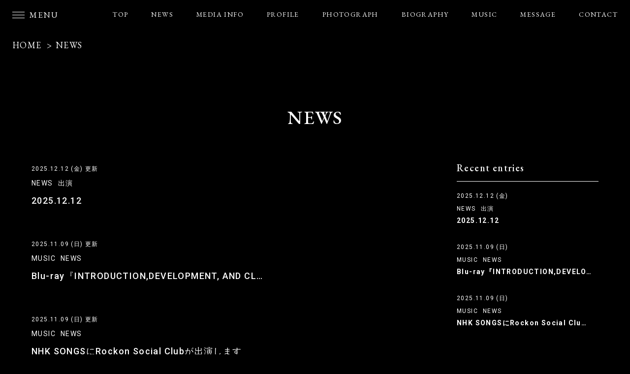

--- FILE ---
content_type: text/html; charset=UTF-8
request_url: https://okamotokenichi.com/news/?doing_wp_cron=1685100343.4357120990753173828125
body_size: 12894
content:
<!DOCTYPE html>
<html lang="ja">
<head>
<meta charset="utf-8">
<meta http-equiv="X-UA-Compatible" content="IE=edge">
<title>NEWS - KENICHI OKAMOTO OFFICIAL WEBSITE</title>
<meta name="HandheldFriendly" content="True">
<meta name="MobileOptimized" content="320">
<meta name="viewport" content="width=device-width, initial-scale=1, maximum-scale=1">

<link rel="apple-touch-icon" sizes="180x180" href="https://okamotokenichi.com/wp_2021/wp-content/themes/ok/library/images/favicon/apple-touch-icon.png">
<link rel="icon" type="image/png" sizes="32x32" href="https://okamotokenichi.com/wp_2021/wp-content/themes/ok/library/images/favicon/favicon-32x32.png">
<link rel="icon" type="image/png" sizes="16x16" href="https://okamotokenichi.com/wp_2021/wp-content/themes/ok/library/images/favicon/favicon-16x16.png">
<link rel="manifest" href="https://okamotokenichi.com/wp_2021/wp-content/themes/ok/library/images/favicon/site.webmanifest">
<link rel="mask-icon" href="https://okamotokenichi.com/wp_2021/wp-content/themes/ok/library/images/favicon/safari-pinned-tab.svg" color="#5bbad5">
<meta name="msapplication-TileColor" content="#da532c">
<meta name="msapplication-TileImage" content="https://okamotokenichi.com/wp_2021/wp-content/themes/ok/library/images/favicon/win8-tile-icon.png">
<meta name="theme-color" content="#ffffff">

<link rel="pingback" href="https://okamotokenichi.com/wp_2021/xmlrpc.php">


		<!-- All in One SEO 4.9.3 - aioseo.com -->
	<meta name="robots" content="max-image-preview:large" />
	<link rel="canonical" href="https://okamotokenichi.com/news/" />
	<meta name="generator" content="All in One SEO (AIOSEO) 4.9.3" />
		<meta property="og:locale" content="ja_JP" />
		<meta property="og:site_name" content="KENICHI OKAMOTO OFFICIAL WEBSITE - 岡本健一　オフィシャルWEBサイト" />
		<meta property="og:type" content="article" />
		<meta property="og:title" content="NEWS - KENICHI OKAMOTO OFFICIAL WEBSITE" />
		<meta property="og:url" content="https://okamotokenichi.com/news/" />
		<meta property="og:image" content="https://okamotokenichi.com/wp_2021/wp-content/uploads/2021/11/ogp.png" />
		<meta property="og:image:secure_url" content="https://okamotokenichi.com/wp_2021/wp-content/uploads/2021/11/ogp.png" />
		<meta property="og:image:width" content="1200" />
		<meta property="og:image:height" content="630" />
		<meta property="article:published_time" content="2021-10-20T05:42:39+00:00" />
		<meta property="article:modified_time" content="2021-10-20T05:42:40+00:00" />
		<meta name="twitter:card" content="summary" />
		<meta name="twitter:title" content="NEWS - KENICHI OKAMOTO OFFICIAL WEBSITE" />
		<meta name="twitter:image" content="https://okamotokenichi.com/wp_2021/wp-content/uploads/2021/11/twitter.png" />
		<script type="application/ld+json" class="aioseo-schema">
			{"@context":"https:\/\/schema.org","@graph":[{"@type":"BreadcrumbList","@id":"https:\/\/okamotokenichi.com\/news\/#breadcrumblist","itemListElement":[{"@type":"ListItem","@id":"https:\/\/okamotokenichi.com#listItem","position":1,"name":"\u30db\u30fc\u30e0","item":"https:\/\/okamotokenichi.com","nextItem":{"@type":"ListItem","@id":"https:\/\/okamotokenichi.com\/news\/#listItem","name":"NEWS"}},{"@type":"ListItem","@id":"https:\/\/okamotokenichi.com\/news\/#listItem","position":2,"name":"NEWS","previousItem":{"@type":"ListItem","@id":"https:\/\/okamotokenichi.com#listItem","name":"\u30db\u30fc\u30e0"}}]},{"@type":"Organization","@id":"https:\/\/okamotokenichi.com\/#organization","name":"KENICHI OKAMOTO OFFICIAL WEBSITE","description":"\u5ca1\u672c\u5065\u4e00\u3000\u30aa\u30d5\u30a3\u30b7\u30e3\u30ebWEB\u30b5\u30a4\u30c8","url":"https:\/\/okamotokenichi.com\/"},{"@type":"WebPage","@id":"https:\/\/okamotokenichi.com\/news\/#webpage","url":"https:\/\/okamotokenichi.com\/news\/","name":"NEWS - KENICHI OKAMOTO OFFICIAL WEBSITE","inLanguage":"ja","isPartOf":{"@id":"https:\/\/okamotokenichi.com\/#website"},"breadcrumb":{"@id":"https:\/\/okamotokenichi.com\/news\/#breadcrumblist"},"datePublished":"2021-10-20T14:42:39+09:00","dateModified":"2021-10-20T14:42:40+09:00"},{"@type":"WebSite","@id":"https:\/\/okamotokenichi.com\/#website","url":"https:\/\/okamotokenichi.com\/","name":"KENICHI OKAMOTO OFFICIAL WEBSITE","description":"\u5ca1\u672c\u5065\u4e00\u3000\u30aa\u30d5\u30a3\u30b7\u30e3\u30ebWEB\u30b5\u30a4\u30c8","inLanguage":"ja","publisher":{"@id":"https:\/\/okamotokenichi.com\/#organization"}}]}
		</script>
		<!-- All in One SEO -->

<link rel='dns-prefetch' href='//cdn.jsdelivr.net' />
<link rel="alternate" type="application/rss+xml" title="KENICHI OKAMOTO OFFICIAL WEBSITE &raquo; フィード" href="https://okamotokenichi.com/feed/" />
<link rel="alternate" type="application/rss+xml" title="KENICHI OKAMOTO OFFICIAL WEBSITE &raquo; コメントフィード" href="https://okamotokenichi.com/comments/feed/" />
<link rel="alternate" title="oEmbed (JSON)" type="application/json+oembed" href="https://okamotokenichi.com/wp-json/oembed/1.0/embed?url=https%3A%2F%2Fokamotokenichi.com%2Fnews%2F" />
<link rel="alternate" title="oEmbed (XML)" type="text/xml+oembed" href="https://okamotokenichi.com/wp-json/oembed/1.0/embed?url=https%3A%2F%2Fokamotokenichi.com%2Fnews%2F&#038;format=xml" />
<style id='wp-img-auto-sizes-contain-inline-css' type='text/css'>
img:is([sizes=auto i],[sizes^="auto," i]){contain-intrinsic-size:3000px 1500px}
/*# sourceURL=wp-img-auto-sizes-contain-inline-css */
</style>
<link rel='stylesheet' id='sbi_styles-css' href='https://okamotokenichi.com/wp_2021/wp-content/plugins/instagram-feed/css/sbi-styles.min.css' type='text/css' media='all' />
<style id='wp-emoji-styles-inline-css' type='text/css'>

	img.wp-smiley, img.emoji {
		display: inline !important;
		border: none !important;
		box-shadow: none !important;
		height: 1em !important;
		width: 1em !important;
		margin: 0 0.07em !important;
		vertical-align: -0.1em !important;
		background: none !important;
		padding: 0 !important;
	}
/*# sourceURL=wp-emoji-styles-inline-css */
</style>
<style id='wp-block-library-inline-css' type='text/css'>
:root{--wp-block-synced-color:#7a00df;--wp-block-synced-color--rgb:122,0,223;--wp-bound-block-color:var(--wp-block-synced-color);--wp-editor-canvas-background:#ddd;--wp-admin-theme-color:#007cba;--wp-admin-theme-color--rgb:0,124,186;--wp-admin-theme-color-darker-10:#006ba1;--wp-admin-theme-color-darker-10--rgb:0,107,160.5;--wp-admin-theme-color-darker-20:#005a87;--wp-admin-theme-color-darker-20--rgb:0,90,135;--wp-admin-border-width-focus:2px}@media (min-resolution:192dpi){:root{--wp-admin-border-width-focus:1.5px}}.wp-element-button{cursor:pointer}:root .has-very-light-gray-background-color{background-color:#eee}:root .has-very-dark-gray-background-color{background-color:#313131}:root .has-very-light-gray-color{color:#eee}:root .has-very-dark-gray-color{color:#313131}:root .has-vivid-green-cyan-to-vivid-cyan-blue-gradient-background{background:linear-gradient(135deg,#00d084,#0693e3)}:root .has-purple-crush-gradient-background{background:linear-gradient(135deg,#34e2e4,#4721fb 50%,#ab1dfe)}:root .has-hazy-dawn-gradient-background{background:linear-gradient(135deg,#faaca8,#dad0ec)}:root .has-subdued-olive-gradient-background{background:linear-gradient(135deg,#fafae1,#67a671)}:root .has-atomic-cream-gradient-background{background:linear-gradient(135deg,#fdd79a,#004a59)}:root .has-nightshade-gradient-background{background:linear-gradient(135deg,#330968,#31cdcf)}:root .has-midnight-gradient-background{background:linear-gradient(135deg,#020381,#2874fc)}:root{--wp--preset--font-size--normal:16px;--wp--preset--font-size--huge:42px}.has-regular-font-size{font-size:1em}.has-larger-font-size{font-size:2.625em}.has-normal-font-size{font-size:var(--wp--preset--font-size--normal)}.has-huge-font-size{font-size:var(--wp--preset--font-size--huge)}.has-text-align-center{text-align:center}.has-text-align-left{text-align:left}.has-text-align-right{text-align:right}.has-fit-text{white-space:nowrap!important}#end-resizable-editor-section{display:none}.aligncenter{clear:both}.items-justified-left{justify-content:flex-start}.items-justified-center{justify-content:center}.items-justified-right{justify-content:flex-end}.items-justified-space-between{justify-content:space-between}.screen-reader-text{border:0;clip-path:inset(50%);height:1px;margin:-1px;overflow:hidden;padding:0;position:absolute;width:1px;word-wrap:normal!important}.screen-reader-text:focus{background-color:#ddd;clip-path:none;color:#444;display:block;font-size:1em;height:auto;left:5px;line-height:normal;padding:15px 23px 14px;text-decoration:none;top:5px;width:auto;z-index:100000}html :where(.has-border-color){border-style:solid}html :where([style*=border-top-color]){border-top-style:solid}html :where([style*=border-right-color]){border-right-style:solid}html :where([style*=border-bottom-color]){border-bottom-style:solid}html :where([style*=border-left-color]){border-left-style:solid}html :where([style*=border-width]){border-style:solid}html :where([style*=border-top-width]){border-top-style:solid}html :where([style*=border-right-width]){border-right-style:solid}html :where([style*=border-bottom-width]){border-bottom-style:solid}html :where([style*=border-left-width]){border-left-style:solid}html :where(img[class*=wp-image-]){height:auto;max-width:100%}:where(figure){margin:0 0 1em}html :where(.is-position-sticky){--wp-admin--admin-bar--position-offset:var(--wp-admin--admin-bar--height,0px)}@media screen and (max-width:600px){html :where(.is-position-sticky){--wp-admin--admin-bar--position-offset:0px}}

/*# sourceURL=wp-block-library-inline-css */
</style><style id='wp-block-heading-inline-css' type='text/css'>
h1:where(.wp-block-heading).has-background,h2:where(.wp-block-heading).has-background,h3:where(.wp-block-heading).has-background,h4:where(.wp-block-heading).has-background,h5:where(.wp-block-heading).has-background,h6:where(.wp-block-heading).has-background{padding:1.25em 2.375em}h1.has-text-align-left[style*=writing-mode]:where([style*=vertical-lr]),h1.has-text-align-right[style*=writing-mode]:where([style*=vertical-rl]),h2.has-text-align-left[style*=writing-mode]:where([style*=vertical-lr]),h2.has-text-align-right[style*=writing-mode]:where([style*=vertical-rl]),h3.has-text-align-left[style*=writing-mode]:where([style*=vertical-lr]),h3.has-text-align-right[style*=writing-mode]:where([style*=vertical-rl]),h4.has-text-align-left[style*=writing-mode]:where([style*=vertical-lr]),h4.has-text-align-right[style*=writing-mode]:where([style*=vertical-rl]),h5.has-text-align-left[style*=writing-mode]:where([style*=vertical-lr]),h5.has-text-align-right[style*=writing-mode]:where([style*=vertical-rl]),h6.has-text-align-left[style*=writing-mode]:where([style*=vertical-lr]),h6.has-text-align-right[style*=writing-mode]:where([style*=vertical-rl]){rotate:180deg}
/*# sourceURL=https://okamotokenichi.com/wp_2021/wp-includes/blocks/heading/style.min.css */
</style>
<style id='wp-block-latest-comments-inline-css' type='text/css'>
ol.wp-block-latest-comments{box-sizing:border-box;margin-left:0}:where(.wp-block-latest-comments:not([style*=line-height] .wp-block-latest-comments__comment)){line-height:1.1}:where(.wp-block-latest-comments:not([style*=line-height] .wp-block-latest-comments__comment-excerpt p)){line-height:1.8}.has-dates :where(.wp-block-latest-comments:not([style*=line-height])),.has-excerpts :where(.wp-block-latest-comments:not([style*=line-height])){line-height:1.5}.wp-block-latest-comments .wp-block-latest-comments{padding-left:0}.wp-block-latest-comments__comment{list-style:none;margin-bottom:1em}.has-avatars .wp-block-latest-comments__comment{list-style:none;min-height:2.25em}.has-avatars .wp-block-latest-comments__comment .wp-block-latest-comments__comment-excerpt,.has-avatars .wp-block-latest-comments__comment .wp-block-latest-comments__comment-meta{margin-left:3.25em}.wp-block-latest-comments__comment-excerpt p{font-size:.875em;margin:.36em 0 1.4em}.wp-block-latest-comments__comment-date{display:block;font-size:.75em}.wp-block-latest-comments .avatar,.wp-block-latest-comments__comment-avatar{border-radius:1.5em;display:block;float:left;height:2.5em;margin-right:.75em;width:2.5em}.wp-block-latest-comments[class*=-font-size] a,.wp-block-latest-comments[style*=font-size] a{font-size:inherit}
/*# sourceURL=https://okamotokenichi.com/wp_2021/wp-includes/blocks/latest-comments/style.min.css */
</style>
<style id='wp-block-latest-posts-inline-css' type='text/css'>
.wp-block-latest-posts{box-sizing:border-box}.wp-block-latest-posts.alignleft{margin-right:2em}.wp-block-latest-posts.alignright{margin-left:2em}.wp-block-latest-posts.wp-block-latest-posts__list{list-style:none}.wp-block-latest-posts.wp-block-latest-posts__list li{clear:both;overflow-wrap:break-word}.wp-block-latest-posts.is-grid{display:flex;flex-wrap:wrap}.wp-block-latest-posts.is-grid li{margin:0 1.25em 1.25em 0;width:100%}@media (min-width:600px){.wp-block-latest-posts.columns-2 li{width:calc(50% - .625em)}.wp-block-latest-posts.columns-2 li:nth-child(2n){margin-right:0}.wp-block-latest-posts.columns-3 li{width:calc(33.33333% - .83333em)}.wp-block-latest-posts.columns-3 li:nth-child(3n){margin-right:0}.wp-block-latest-posts.columns-4 li{width:calc(25% - .9375em)}.wp-block-latest-posts.columns-4 li:nth-child(4n){margin-right:0}.wp-block-latest-posts.columns-5 li{width:calc(20% - 1em)}.wp-block-latest-posts.columns-5 li:nth-child(5n){margin-right:0}.wp-block-latest-posts.columns-6 li{width:calc(16.66667% - 1.04167em)}.wp-block-latest-posts.columns-6 li:nth-child(6n){margin-right:0}}:root :where(.wp-block-latest-posts.is-grid){padding:0}:root :where(.wp-block-latest-posts.wp-block-latest-posts__list){padding-left:0}.wp-block-latest-posts__post-author,.wp-block-latest-posts__post-date{display:block;font-size:.8125em}.wp-block-latest-posts__post-excerpt,.wp-block-latest-posts__post-full-content{margin-bottom:1em;margin-top:.5em}.wp-block-latest-posts__featured-image a{display:inline-block}.wp-block-latest-posts__featured-image img{height:auto;max-width:100%;width:auto}.wp-block-latest-posts__featured-image.alignleft{float:left;margin-right:1em}.wp-block-latest-posts__featured-image.alignright{float:right;margin-left:1em}.wp-block-latest-posts__featured-image.aligncenter{margin-bottom:1em;text-align:center}
/*# sourceURL=https://okamotokenichi.com/wp_2021/wp-includes/blocks/latest-posts/style.min.css */
</style>
<style id='wp-block-search-inline-css' type='text/css'>
.wp-block-search__button{margin-left:10px;word-break:normal}.wp-block-search__button.has-icon{line-height:0}.wp-block-search__button svg{height:1.25em;min-height:24px;min-width:24px;width:1.25em;fill:currentColor;vertical-align:text-bottom}:where(.wp-block-search__button){border:1px solid #ccc;padding:6px 10px}.wp-block-search__inside-wrapper{display:flex;flex:auto;flex-wrap:nowrap;max-width:100%}.wp-block-search__label{width:100%}.wp-block-search.wp-block-search__button-only .wp-block-search__button{box-sizing:border-box;display:flex;flex-shrink:0;justify-content:center;margin-left:0;max-width:100%}.wp-block-search.wp-block-search__button-only .wp-block-search__inside-wrapper{min-width:0!important;transition-property:width}.wp-block-search.wp-block-search__button-only .wp-block-search__input{flex-basis:100%;transition-duration:.3s}.wp-block-search.wp-block-search__button-only.wp-block-search__searchfield-hidden,.wp-block-search.wp-block-search__button-only.wp-block-search__searchfield-hidden .wp-block-search__inside-wrapper{overflow:hidden}.wp-block-search.wp-block-search__button-only.wp-block-search__searchfield-hidden .wp-block-search__input{border-left-width:0!important;border-right-width:0!important;flex-basis:0;flex-grow:0;margin:0;min-width:0!important;padding-left:0!important;padding-right:0!important;width:0!important}:where(.wp-block-search__input){appearance:none;border:1px solid #949494;flex-grow:1;font-family:inherit;font-size:inherit;font-style:inherit;font-weight:inherit;letter-spacing:inherit;line-height:inherit;margin-left:0;margin-right:0;min-width:3rem;padding:8px;text-decoration:unset!important;text-transform:inherit}:where(.wp-block-search__button-inside .wp-block-search__inside-wrapper){background-color:#fff;border:1px solid #949494;box-sizing:border-box;padding:4px}:where(.wp-block-search__button-inside .wp-block-search__inside-wrapper) .wp-block-search__input{border:none;border-radius:0;padding:0 4px}:where(.wp-block-search__button-inside .wp-block-search__inside-wrapper) .wp-block-search__input:focus{outline:none}:where(.wp-block-search__button-inside .wp-block-search__inside-wrapper) :where(.wp-block-search__button){padding:4px 8px}.wp-block-search.aligncenter .wp-block-search__inside-wrapper{margin:auto}.wp-block[data-align=right] .wp-block-search.wp-block-search__button-only .wp-block-search__inside-wrapper{float:right}
/*# sourceURL=https://okamotokenichi.com/wp_2021/wp-includes/blocks/search/style.min.css */
</style>
<style id='wp-block-group-inline-css' type='text/css'>
.wp-block-group{box-sizing:border-box}:where(.wp-block-group.wp-block-group-is-layout-constrained){position:relative}
/*# sourceURL=https://okamotokenichi.com/wp_2021/wp-includes/blocks/group/style.min.css */
</style>
<style id='global-styles-inline-css' type='text/css'>
:root{--wp--preset--aspect-ratio--square: 1;--wp--preset--aspect-ratio--4-3: 4/3;--wp--preset--aspect-ratio--3-4: 3/4;--wp--preset--aspect-ratio--3-2: 3/2;--wp--preset--aspect-ratio--2-3: 2/3;--wp--preset--aspect-ratio--16-9: 16/9;--wp--preset--aspect-ratio--9-16: 9/16;--wp--preset--color--black: #000000;--wp--preset--color--cyan-bluish-gray: #abb8c3;--wp--preset--color--white: #ffffff;--wp--preset--color--pale-pink: #f78da7;--wp--preset--color--vivid-red: #cf2e2e;--wp--preset--color--luminous-vivid-orange: #ff6900;--wp--preset--color--luminous-vivid-amber: #fcb900;--wp--preset--color--light-green-cyan: #7bdcb5;--wp--preset--color--vivid-green-cyan: #00d084;--wp--preset--color--pale-cyan-blue: #8ed1fc;--wp--preset--color--vivid-cyan-blue: #0693e3;--wp--preset--color--vivid-purple: #9b51e0;--wp--preset--gradient--vivid-cyan-blue-to-vivid-purple: linear-gradient(135deg,rgb(6,147,227) 0%,rgb(155,81,224) 100%);--wp--preset--gradient--light-green-cyan-to-vivid-green-cyan: linear-gradient(135deg,rgb(122,220,180) 0%,rgb(0,208,130) 100%);--wp--preset--gradient--luminous-vivid-amber-to-luminous-vivid-orange: linear-gradient(135deg,rgb(252,185,0) 0%,rgb(255,105,0) 100%);--wp--preset--gradient--luminous-vivid-orange-to-vivid-red: linear-gradient(135deg,rgb(255,105,0) 0%,rgb(207,46,46) 100%);--wp--preset--gradient--very-light-gray-to-cyan-bluish-gray: linear-gradient(135deg,rgb(238,238,238) 0%,rgb(169,184,195) 100%);--wp--preset--gradient--cool-to-warm-spectrum: linear-gradient(135deg,rgb(74,234,220) 0%,rgb(151,120,209) 20%,rgb(207,42,186) 40%,rgb(238,44,130) 60%,rgb(251,105,98) 80%,rgb(254,248,76) 100%);--wp--preset--gradient--blush-light-purple: linear-gradient(135deg,rgb(255,206,236) 0%,rgb(152,150,240) 100%);--wp--preset--gradient--blush-bordeaux: linear-gradient(135deg,rgb(254,205,165) 0%,rgb(254,45,45) 50%,rgb(107,0,62) 100%);--wp--preset--gradient--luminous-dusk: linear-gradient(135deg,rgb(255,203,112) 0%,rgb(199,81,192) 50%,rgb(65,88,208) 100%);--wp--preset--gradient--pale-ocean: linear-gradient(135deg,rgb(255,245,203) 0%,rgb(182,227,212) 50%,rgb(51,167,181) 100%);--wp--preset--gradient--electric-grass: linear-gradient(135deg,rgb(202,248,128) 0%,rgb(113,206,126) 100%);--wp--preset--gradient--midnight: linear-gradient(135deg,rgb(2,3,129) 0%,rgb(40,116,252) 100%);--wp--preset--font-size--small: 13px;--wp--preset--font-size--medium: 20px;--wp--preset--font-size--large: 36px;--wp--preset--font-size--x-large: 42px;--wp--preset--spacing--20: 0.44rem;--wp--preset--spacing--30: 0.67rem;--wp--preset--spacing--40: 1rem;--wp--preset--spacing--50: 1.5rem;--wp--preset--spacing--60: 2.25rem;--wp--preset--spacing--70: 3.38rem;--wp--preset--spacing--80: 5.06rem;--wp--preset--shadow--natural: 6px 6px 9px rgba(0, 0, 0, 0.2);--wp--preset--shadow--deep: 12px 12px 50px rgba(0, 0, 0, 0.4);--wp--preset--shadow--sharp: 6px 6px 0px rgba(0, 0, 0, 0.2);--wp--preset--shadow--outlined: 6px 6px 0px -3px rgb(255, 255, 255), 6px 6px rgb(0, 0, 0);--wp--preset--shadow--crisp: 6px 6px 0px rgb(0, 0, 0);}:where(.is-layout-flex){gap: 0.5em;}:where(.is-layout-grid){gap: 0.5em;}body .is-layout-flex{display: flex;}.is-layout-flex{flex-wrap: wrap;align-items: center;}.is-layout-flex > :is(*, div){margin: 0;}body .is-layout-grid{display: grid;}.is-layout-grid > :is(*, div){margin: 0;}:where(.wp-block-columns.is-layout-flex){gap: 2em;}:where(.wp-block-columns.is-layout-grid){gap: 2em;}:where(.wp-block-post-template.is-layout-flex){gap: 1.25em;}:where(.wp-block-post-template.is-layout-grid){gap: 1.25em;}.has-black-color{color: var(--wp--preset--color--black) !important;}.has-cyan-bluish-gray-color{color: var(--wp--preset--color--cyan-bluish-gray) !important;}.has-white-color{color: var(--wp--preset--color--white) !important;}.has-pale-pink-color{color: var(--wp--preset--color--pale-pink) !important;}.has-vivid-red-color{color: var(--wp--preset--color--vivid-red) !important;}.has-luminous-vivid-orange-color{color: var(--wp--preset--color--luminous-vivid-orange) !important;}.has-luminous-vivid-amber-color{color: var(--wp--preset--color--luminous-vivid-amber) !important;}.has-light-green-cyan-color{color: var(--wp--preset--color--light-green-cyan) !important;}.has-vivid-green-cyan-color{color: var(--wp--preset--color--vivid-green-cyan) !important;}.has-pale-cyan-blue-color{color: var(--wp--preset--color--pale-cyan-blue) !important;}.has-vivid-cyan-blue-color{color: var(--wp--preset--color--vivid-cyan-blue) !important;}.has-vivid-purple-color{color: var(--wp--preset--color--vivid-purple) !important;}.has-black-background-color{background-color: var(--wp--preset--color--black) !important;}.has-cyan-bluish-gray-background-color{background-color: var(--wp--preset--color--cyan-bluish-gray) !important;}.has-white-background-color{background-color: var(--wp--preset--color--white) !important;}.has-pale-pink-background-color{background-color: var(--wp--preset--color--pale-pink) !important;}.has-vivid-red-background-color{background-color: var(--wp--preset--color--vivid-red) !important;}.has-luminous-vivid-orange-background-color{background-color: var(--wp--preset--color--luminous-vivid-orange) !important;}.has-luminous-vivid-amber-background-color{background-color: var(--wp--preset--color--luminous-vivid-amber) !important;}.has-light-green-cyan-background-color{background-color: var(--wp--preset--color--light-green-cyan) !important;}.has-vivid-green-cyan-background-color{background-color: var(--wp--preset--color--vivid-green-cyan) !important;}.has-pale-cyan-blue-background-color{background-color: var(--wp--preset--color--pale-cyan-blue) !important;}.has-vivid-cyan-blue-background-color{background-color: var(--wp--preset--color--vivid-cyan-blue) !important;}.has-vivid-purple-background-color{background-color: var(--wp--preset--color--vivid-purple) !important;}.has-black-border-color{border-color: var(--wp--preset--color--black) !important;}.has-cyan-bluish-gray-border-color{border-color: var(--wp--preset--color--cyan-bluish-gray) !important;}.has-white-border-color{border-color: var(--wp--preset--color--white) !important;}.has-pale-pink-border-color{border-color: var(--wp--preset--color--pale-pink) !important;}.has-vivid-red-border-color{border-color: var(--wp--preset--color--vivid-red) !important;}.has-luminous-vivid-orange-border-color{border-color: var(--wp--preset--color--luminous-vivid-orange) !important;}.has-luminous-vivid-amber-border-color{border-color: var(--wp--preset--color--luminous-vivid-amber) !important;}.has-light-green-cyan-border-color{border-color: var(--wp--preset--color--light-green-cyan) !important;}.has-vivid-green-cyan-border-color{border-color: var(--wp--preset--color--vivid-green-cyan) !important;}.has-pale-cyan-blue-border-color{border-color: var(--wp--preset--color--pale-cyan-blue) !important;}.has-vivid-cyan-blue-border-color{border-color: var(--wp--preset--color--vivid-cyan-blue) !important;}.has-vivid-purple-border-color{border-color: var(--wp--preset--color--vivid-purple) !important;}.has-vivid-cyan-blue-to-vivid-purple-gradient-background{background: var(--wp--preset--gradient--vivid-cyan-blue-to-vivid-purple) !important;}.has-light-green-cyan-to-vivid-green-cyan-gradient-background{background: var(--wp--preset--gradient--light-green-cyan-to-vivid-green-cyan) !important;}.has-luminous-vivid-amber-to-luminous-vivid-orange-gradient-background{background: var(--wp--preset--gradient--luminous-vivid-amber-to-luminous-vivid-orange) !important;}.has-luminous-vivid-orange-to-vivid-red-gradient-background{background: var(--wp--preset--gradient--luminous-vivid-orange-to-vivid-red) !important;}.has-very-light-gray-to-cyan-bluish-gray-gradient-background{background: var(--wp--preset--gradient--very-light-gray-to-cyan-bluish-gray) !important;}.has-cool-to-warm-spectrum-gradient-background{background: var(--wp--preset--gradient--cool-to-warm-spectrum) !important;}.has-blush-light-purple-gradient-background{background: var(--wp--preset--gradient--blush-light-purple) !important;}.has-blush-bordeaux-gradient-background{background: var(--wp--preset--gradient--blush-bordeaux) !important;}.has-luminous-dusk-gradient-background{background: var(--wp--preset--gradient--luminous-dusk) !important;}.has-pale-ocean-gradient-background{background: var(--wp--preset--gradient--pale-ocean) !important;}.has-electric-grass-gradient-background{background: var(--wp--preset--gradient--electric-grass) !important;}.has-midnight-gradient-background{background: var(--wp--preset--gradient--midnight) !important;}.has-small-font-size{font-size: var(--wp--preset--font-size--small) !important;}.has-medium-font-size{font-size: var(--wp--preset--font-size--medium) !important;}.has-large-font-size{font-size: var(--wp--preset--font-size--large) !important;}.has-x-large-font-size{font-size: var(--wp--preset--font-size--x-large) !important;}
/*# sourceURL=global-styles-inline-css */
</style>

<style id='classic-theme-styles-inline-css' type='text/css'>
/*! This file is auto-generated */
.wp-block-button__link{color:#fff;background-color:#32373c;border-radius:9999px;box-shadow:none;text-decoration:none;padding:calc(.667em + 2px) calc(1.333em + 2px);font-size:1.125em}.wp-block-file__button{background:#32373c;color:#fff;text-decoration:none}
/*# sourceURL=/wp-includes/css/classic-themes.min.css */
</style>
<link rel='stylesheet' id='wp-pagenavi-css' href='https://okamotokenichi.com/wp_2021/wp-content/plugins/wp-pagenavi/pagenavi-css.css' type='text/css' media='all' />
<link rel='stylesheet' id='jquery.lightbox.min.css-css' href='https://okamotokenichi.com/wp_2021/wp-content/plugins/wp-jquery-lightbox/lightboxes/wp-jquery-lightbox/styles/lightbox.min.css' type='text/css' media='all' />
<link rel='stylesheet' id='jqlb-overrides-css' href='https://okamotokenichi.com/wp_2021/wp-content/plugins/wp-jquery-lightbox/lightboxes/wp-jquery-lightbox/styles/overrides.css' type='text/css' media='all' />
<style id='jqlb-overrides-inline-css' type='text/css'>

			#outerImageContainer {
				box-shadow: 0 0 4px 2px rgba(0,0,0,.2);
			}
			#imageContainer{
				padding: 8px;
			}
			#imageDataContainer {
				box-shadow: none;
				z-index: auto;
			}
			#prevArrow,
			#nextArrow{
				background-color: #ffffff;
				color: #000000;
			}
/*# sourceURL=jqlb-overrides-inline-css */
</style>
<script type="text/javascript" src="https://okamotokenichi.com/wp_2021/wp-content/themes/ok/library/js/libs/modernizr.custom.min.js" id="bones-modernizr-js"></script>
<script type="text/javascript" src="https://okamotokenichi.com/wp_2021/wp-includes/js/jquery/jquery.min.js" id="jquery-core-js"></script>
<script type="text/javascript" src="https://okamotokenichi.com/wp_2021/wp-includes/js/jquery/jquery-migrate.min.js" id="jquery-migrate-js"></script>
<link rel="https://api.w.org/" href="https://okamotokenichi.com/wp-json/" /><link rel="alternate" title="JSON" type="application/json" href="https://okamotokenichi.com/wp-json/wp/v2/pages/525" /><link rel='shortlink' href='https://okamotokenichi.com/?p=525' />

<link rel="stylesheet" type="text/css" href="https://okamotokenichi.com/wp_2021/wp-content/themes/ok/library/css/slick.css"/>
<link rel="stylesheet" type="text/css" href="https://okamotokenichi.com/wp_2021/wp-content/themes/ok/library/css/slick-theme.css"/>
<link rel="stylesheet" type="text/css" href="https://okamotokenichi.com/wp_2021/wp-content/themes/ok/library/css/bootstrap.css"/>


<link rel="preconnect" href="https://fonts.googleapis.com">
<link rel="preconnect" href="https://fonts.gstatic.com" crossorigin>
<link href="https://fonts.googleapis.com/css2?family=EB+Garamond:wght@400;500&family=Roboto:wght@300;400;500;700&display=swap" rel="stylesheet">




<link href="https://okamotokenichi.com/wp_2021/wp-content/themes/ok/library/css/perfect-scrollbar.css?ver=1769484527" type="text/css" rel="stylesheet">
<link href="https://okamotokenichi.com/wp_2021/wp-content/themes/ok/library/css/menu.css?ver=1769484527" type="text/css" rel="stylesheet">
<link href="https://okamotokenichi.com/wp_2021/wp-content/themes/ok/library/css/style_pcsp.css?ver=1769484527" type="text/css" rel="stylesheet" >
<link href="https://okamotokenichi.com/wp_2021/wp-content/themes/ok/library/css/print.css" type="text/css" media="print" rel="stylesheet" />



<script type='text/javascript' src='https://ajax.googleapis.com/ajax/libs/jquery/3.4.1/jquery.min.js' id='jquery-js'></script>

<!-- Global site tag (gtag.js) - Google Analytics -->
<script async src="https://www.googletagmanager.com/gtag/js?id=G-NZWSEL73BM"></script>
<script>
  window.dataLayer = window.dataLayer || [];
  function gtag(){dataLayer.push(arguments);}
  gtag('js', new Date());

  gtag('config', 'G-NZWSEL73BM');
</script>
</head>

<body id="home" class="is-slide g-second">
<div id="fb-root"></div>
<div id="loading" class="is-slide">
<div id="loading_logo" class="is-slide"><img src="https://okamotokenichi.com/wp_2021/wp-content/themes/ok/library/images/common/logo.png?" alt="KENICHI OKAMOTO OFFICIAL WEBSITE" class="img_w_100"></div>
</div>

<!-- wp:html -->
<header id="hdr">
<nav class="menu">
<ul class="nav clearfix">
<li class="nav_logo"><a href="/"><img src="https://okamotokenichi.com/wp_2021/wp-content/uploads/2021/10/menu_logo.png" class="img_w_100" alt="KENICHI OKAMOTO WEBSITE"></a></li>
<li class="nav_top"><a href="/news/">NEWS</a></li>
<li class="nav_media"><a href="/media-info/">MEDIA INFO</a></li>
<li class="nav_profilet"><a href="/profile/">PROFILE</a></li>
<li class="nav_photograph"><a href="/photograph/">PHOTOGRAPH</a></li>
<li class="nav_biography"><a href="/biography/">BIOGRAPHY</a></li>
<li class="nav_music"><a href="/music/">MUSIC</a></li>
<li class="nav_message"><a href="/message/">MESSAGE</a></li>
<li class="nav_contact"><a href="/contact/">CONTACT</a></li>
<li class="nav_instagram"><a href="https://www.instagram.com/kenichi.okamoto/" title="instagram" target="_blank" rel="noopener">INSTAGRAM</a></li>
</ul>	
</nav>

<aside class="hdr_aside">
<nav class="hdr_aside_nav">
<ul class="hdr_aside_nav_ul">
<li class="aside_top"><a href="/">TOP</a></li>
<li class="aside_top"><a href="/news/">NEWS</a></li>
<li class="aside_media"><a href="/media-info/">MEDIA INFO</a></li>
<li class="aside_profilet"><a href="/profile/">PROFILE</a></li>
<li class="aside_photograph"><a href="/photograph/">PHOTOGRAPH</a></li>
<li class="aside_biography"><a href="/biography/">BIOGRAPHY</a></li>
<li class="aside_music"><a href="/music/">MUSIC</a></li>
<li class="aside_message"><a href="/message/">MESSAGE</a></li>
<li class="aside_contact"><a href="/contact/">CONTACT</a></li>
</ul>
</nav>
</aside>
</header>
<!-- /wp:html --><main id="main">
	<div class="breadcrumb">
		<ul>
			<li class="bread_home"><a href="https://okamotokenichi.com/">HOME</a></li>
			<li class="bread_current"><a href="/news/">NEWS</a></li>
		</ul>
	</div>

	<div class="container">
		<header class="hdr_message">
			<h1 class="hdr_message_tit">NEWS</h1>
		</header>
		<div class="news_container d-flex flex-wrap justify-content-between">
			<div class="main_area col-12 col-lg-8">
				<ul class="news_list_set">
									<li>
						<article>
							<div class="news_list_text">
								<time class="news_list_time">
									2025.12.12 (金)								 更新</time>
								<ul class="news_list_cat"><li><a href="https://okamotokenichi.com/category/news/" class="sidebar_news_cat">NEWS</a></li><li><a href="https://okamotokenichi.com/category/news/performance/" class="sidebar_news_cat">出演</a></li></ul>
								<h1 class="news_list_tit">
									<a href="https://okamotokenichi.com/news/performance/2025/12/12/2025-12-12/">2025.12.12</a></h1>
							</div>
							
						</article>
					</li>
										<li>
						<article>
							<div class="news_list_text">
								<time class="news_list_time">
									2025.11.09 (日)								 更新</time>
								<ul class="news_list_cat"><li><a href="https://okamotokenichi.com/category/news/music/" class="sidebar_news_cat">MUSIC</a></li><li><a href="https://okamotokenichi.com/category/news/" class="sidebar_news_cat">NEWS</a></li></ul>
								<h1 class="news_list_tit">
									<a href="https://okamotokenichi.com/news/2025/11/09/blu-ray/">Blu-ray『INTRODUCTION,DEVELOPMENT, AND CL…</a></h1>
							</div>
							
						</article>
					</li>
										<li>
						<article>
							<div class="news_list_text">
								<time class="news_list_time">
									2025.11.09 (日)								 更新</time>
								<ul class="news_list_cat"><li><a href="https://okamotokenichi.com/category/news/music/" class="sidebar_news_cat">MUSIC</a></li><li><a href="https://okamotokenichi.com/category/news/" class="sidebar_news_cat">NEWS</a></li></ul>
								<h1 class="news_list_tit">
									<a href="https://okamotokenichi.com/news/2025/11/09/nhk-songs/">NHK SONGSにRockon Social Clubが出演します</a></h1>
							</div>
							
						</article>
					</li>
										<li>
						<article>
							<div class="news_list_text">
								<time class="news_list_time">
									2025.11.09 (日)								 更新</time>
								<ul class="news_list_cat"><li><a href="https://okamotokenichi.com/category/news/music/" class="sidebar_news_cat">MUSIC</a></li><li><a href="https://okamotokenichi.com/category/news/" class="sidebar_news_cat">NEWS</a></li></ul>
								<h1 class="news_list_tit">
									<a href="https://okamotokenichi.com/news/2025/11/09/rockon-social-club/">Rockon Social Clubコラボレーションアルバム「THE SHOW …</a></h1>
							</div>
							
						</article>
					</li>
										<li>
						<article>
							<div class="news_list_text">
								<time class="news_list_time">
									2025.07.15 (火)								 更新</time>
								<ul class="news_list_cat"><li><a href="https://okamotokenichi.com/category/news/music/" class="sidebar_news_cat">MUSIC</a></li><li><a href="https://okamotokenichi.com/category/news/" class="sidebar_news_cat">NEWS</a></li></ul>
								<h1 class="news_list_tit">
									<a href="https://okamotokenichi.com/news/2025/07/15/2025-07-15/">2025.07.15</a></h1>
							</div>
							
						</article>
					</li>
										<li>
						<article>
							<div class="news_list_text">
								<time class="news_list_time">
									2025.07.02 (水)								 更新</time>
								<ul class="news_list_cat"><li><a href="https://okamotokenichi.com/category/news/music/" class="sidebar_news_cat">MUSIC</a></li><li><a href="https://okamotokenichi.com/category/news/" class="sidebar_news_cat">NEWS</a></li></ul>
								<h1 class="news_list_tit">
									<a href="https://okamotokenichi.com/news/2025/07/02/2025-07-02/">2025.07.02</a></h1>
							</div>
							
						</article>
					</li>
										<li>
						<article>
							<div class="news_list_text">
								<time class="news_list_time">
									2025.04.23 (水)								 更新</time>
								<ul class="news_list_cat"><li><a href="https://okamotokenichi.com/category/news/" class="sidebar_news_cat">NEWS</a></li><li><a href="https://okamotokenichi.com/category/news/performance/" class="sidebar_news_cat">出演</a></li></ul>
								<h1 class="news_list_tit">
									<a href="https://okamotokenichi.com/news/performance/2025/04/23/20250423/">世田谷パブリックシアター×ワジディ・ムワワド×上村聡史による第四弾「みんな鳥にな…</a></h1>
							</div>
							
						</article>
					</li>
										<li>
						<article>
							<div class="news_list_text">
								<time class="news_list_time">
									2024.12.02 (月)								 更新</time>
								<ul class="news_list_cat"><li><a href="https://okamotokenichi.com/category/news/" class="sidebar_news_cat">NEWS</a></li></ul>
								<h1 class="news_list_tit">
									<a href="https://okamotokenichi.com/news/2024/12/02/2024-12-02/">2024.12.02</a></h1>
							</div>
							
						</article>
					</li>
										<li>
						<article>
							<div class="news_list_text">
								<time class="news_list_time">
									2024.05.16 (木)								 更新</time>
								<ul class="news_list_cat"><li><a href="https://okamotokenichi.com/category/news/" class="sidebar_news_cat">NEWS</a></li></ul>
								<h1 class="news_list_tit">
									<a href="https://okamotokenichi.com/news/2024/05/16/2024-5-16/">2024.5.16</a></h1>
							</div>
							
						</article>
					</li>
										<li>
						<article>
							<div class="news_list_text">
								<time class="news_list_time">
									2023.12.17 (日)								 更新</time>
								<ul class="news_list_cat"><li><a href="https://okamotokenichi.com/category/news/music/" class="sidebar_news_cat">MUSIC</a></li><li><a href="https://okamotokenichi.com/category/news/performance/" class="sidebar_news_cat">出演</a></li></ul>
								<h1 class="news_list_tit">
									<a href="https://okamotokenichi.com/news/performance/2023/12/17/2023-12-17/">2023.12.17</a></h1>
							</div>
							
						</article>
					</li>
					
				</ul>
			

				<nav class="pagination">
					<ul class='page-numbers'>
	<li><span aria-current="page" class="page-numbers current">1</span></li>
	<li><a class="page-numbers" href="https://okamotokenichi.com/news/?doing_wp_cron=1685100343.4357120990753173828125page/2/">2</a></li>
	<li><a class="page-numbers" href="https://okamotokenichi.com/news/?doing_wp_cron=1685100343.4357120990753173828125page/3/">3</a></li>
	<li><a class="page-numbers" href="https://okamotokenichi.com/news/?doing_wp_cron=1685100343.4357120990753173828125page/4/">4</a></li>
	<li><a class="next page-numbers" href="https://okamotokenichi.com/news/?doing_wp_cron=1685100343.4357120990753173828125page/2/"><span class="nextlink"><span></a></li>
</ul>
				</nav>
							</div>


			<div class="aside col-12 col-lg-3">
			<aside id="sidebar1" class="news_aside">
	<div class="sidebar_section">
		<h4 class="widgettitle">Recent entries</h4>
      <ul class="sidebar_ul">
                    <li>
							<div class="sidebar_titArea">
                <time class="news_list_time">
									2025.12.12 (金)									<ul class="sidebar_cat"><li><a href="https://okamotokenichi.com/category/news/" class="sidebar_news_cat">NEWS</a></li><li><a href="https://okamotokenichi.com/category/news/performance/" class="sidebar_news_cat">出演</a></li></ul>								<h2 class="sidebar_tit"><a href="https://okamotokenichi.com/news/performance/2025/12/12/2025-12-12/" class="clearfix">2025.12.12</a></h2>
							 </div>
              </li>
                    <li>
							<div class="sidebar_titArea">
                <time class="news_list_time">
									2025.11.09 (日)									<ul class="sidebar_cat"><li><a href="https://okamotokenichi.com/category/news/music/" class="sidebar_news_cat">MUSIC</a></li><li><a href="https://okamotokenichi.com/category/news/" class="sidebar_news_cat">NEWS</a></li></ul>								<h2 class="sidebar_tit"><a href="https://okamotokenichi.com/news/2025/11/09/blu-ray/" class="clearfix">Blu-ray『INTRODUCTION,DEVELO…</a></h2>
							 </div>
              </li>
                    <li>
							<div class="sidebar_titArea">
                <time class="news_list_time">
									2025.11.09 (日)									<ul class="sidebar_cat"><li><a href="https://okamotokenichi.com/category/news/music/" class="sidebar_news_cat">MUSIC</a></li><li><a href="https://okamotokenichi.com/category/news/" class="sidebar_news_cat">NEWS</a></li></ul>								<h2 class="sidebar_tit"><a href="https://okamotokenichi.com/news/2025/11/09/nhk-songs/" class="clearfix">NHK SONGSにRockon Social Clu…</a></h2>
							 </div>
              </li>
                  </ul>
	</div>


    
    <!--<div id="block-2" class="widget widget_block widget_search"><form role="search" method="get" action="https://okamotokenichi.com/" class="wp-block-search__button-outside wp-block-search__text-button wp-block-search"    ><label class="wp-block-search__label" for="wp-block-search__input-1" >検索</label><div class="wp-block-search__inside-wrapper" ><input class="wp-block-search__input" id="wp-block-search__input-1" placeholder="" value="" type="search" name="s" required /><button aria-label="検索" class="wp-block-search__button wp-element-button" type="submit" >検索</button></div></form></div><div id="block-3" class="widget widget_block"><div class="wp-block-group"><div class="wp-block-group__inner-container is-layout-flow wp-block-group-is-layout-flow"><h2 class="wp-block-heading">最近の投稿</h2><ul class="wp-block-latest-posts__list wp-block-latest-posts"><li><a class="wp-block-latest-posts__post-title" href="https://okamotokenichi.com/news/performance/2025/12/12/2025-12-12/">2025.12.12</a></li>
<li><a class="wp-block-latest-posts__post-title" href="https://okamotokenichi.com/news/2025/11/09/blu-ray/">Blu-ray『INTRODUCTION,DEVELOPMENT, AND CLIMAX』ADDICT OF THE TRIP MINDS / 2024 LIVE -winter-　発売</a></li>
<li><a class="wp-block-latest-posts__post-title" href="https://okamotokenichi.com/news/2025/11/09/nhk-songs/">NHK SONGSにRockon Social Clubが出演します</a></li>
<li><a class="wp-block-latest-posts__post-title" href="https://okamotokenichi.com/news/2025/11/09/rockon-social-club/">Rockon Social Clubコラボレーションアルバム「THE SHOW MAN」2025.11.5リリース</a></li>
<li><a class="wp-block-latest-posts__post-title" href="https://okamotokenichi.com/news/2025/07/15/2025-07-15/">2025.07.15</a></li>
</ul></div></div></div><div id="block-4" class="widget widget_block"><div class="wp-block-group"><div class="wp-block-group__inner-container is-layout-flow wp-block-group-is-layout-flow"><h2 class="wp-block-heading">最近のコメント</h2><div class="no-comments wp-block-latest-comments">表示できるコメントはありません。</div></div></div></div>-->
  
    <div class="sidebar_section">
        <h4 class="widgettitle">Category</h4>
        <ul class="sidebar_ul sidebar_ul_cat clearfix">
          <li><a href="/news/" class="sidebar_news_cat">NEWS</a></li> 
          <li><a href="https://okamotokenichi.com/category/news/" class="sidebar_news_cat">NEWS</a> </li> <li><a href="https://okamotokenichi.com/category/news/performance/" class="sidebar_news_cat">出演</a> </li> <li><a href="https://okamotokenichi.com/category/news/music/" class="sidebar_news_cat">MUSIC</a> </li>           </ul>
        <!--
          -->
        <!--form role="search" method="get" id="searchform" class="searchform" action="http://hibino-fukushi.com/">
        <div>
          <label for="s" class="screen-reader-text">検索:</label>
          <input id="searchinput" type="search" name="s" value="">
          <input type="hidden" name="cat" value="">
          <input type="submit"  id="searchsubmit" value="検索">
        </div>
      </form-->
      </div>
  
  
  
  
  
  
  
  
	<div class="sidebar_section">
          <h4 class="widgettitle">Archive</h4>
                                <ul class="sidebar_ul">
                            <li>
                <a href="https://okamotokenichi.com/2025/12/?cat_slug=" class="sidebar_icon_arrow">
                  2025年12月 (1)</a></li>
                            <li>
                <a href="https://okamotokenichi.com/2025/11/?cat_slug=" class="sidebar_icon_arrow">
                  2025年11月 (3)</a></li>
                            <li>
                <a href="https://okamotokenichi.com/2025/7/?cat_slug=" class="sidebar_icon_arrow">
                  2025年7月 (2)</a></li>
                            <li>
                <a href="https://okamotokenichi.com/2025/4/?cat_slug=" class="sidebar_icon_arrow">
                  2025年4月 (1)</a></li>
                            <li>
                <a href="https://okamotokenichi.com/2024/12/?cat_slug=" class="sidebar_icon_arrow">
                  2024年12月 (1)</a></li>
                            <li>
                <a href="https://okamotokenichi.com/2024/5/?cat_slug=" class="sidebar_icon_arrow">
                  2024年5月 (1)</a></li>
                            <li>
                <a href="https://okamotokenichi.com/2023/12/?cat_slug=" class="sidebar_icon_arrow">
                  2023年12月 (2)</a></li>
                            <li>
                <a href="https://okamotokenichi.com/2023/10/?cat_slug=" class="sidebar_icon_arrow">
                  2023年10月 (6)</a></li>
                            <li>
                <a href="https://okamotokenichi.com/2022/12/?cat_slug=" class="sidebar_icon_arrow">
                  2022年12月 (2)</a></li>
                            <li>
                <a href="https://okamotokenichi.com/2022/10/?cat_slug=" class="sidebar_icon_arrow">
                  2022年10月 (2)</a></li>
                            <li>
                <a href="https://okamotokenichi.com/2022/9/?cat_slug=" class="sidebar_icon_arrow">
                  2022年9月 (1)</a></li>
                            <li>
                <a href="https://okamotokenichi.com/2022/8/?cat_slug=" class="sidebar_icon_arrow">
                  2022年8月 (1)</a></li>
                            <li>
                <a href="https://okamotokenichi.com/2022/7/?cat_slug=" class="sidebar_icon_arrow">
                  2022年7月 (2)</a></li>
                            <li>
                <a href="https://okamotokenichi.com/2022/5/?cat_slug=" class="sidebar_icon_arrow">
                  2022年5月 (1)</a></li>
                            <li>
                <a href="https://okamotokenichi.com/2022/4/?cat_slug=" class="sidebar_icon_arrow">
                  2022年4月 (2)</a></li>
                            <li>
                <a href="https://okamotokenichi.com/2022/3/?cat_slug=" class="sidebar_icon_arrow">
                  2022年3月 (1)</a></li>
                            <li>
                <a href="https://okamotokenichi.com/2022/2/?cat_slug=" class="sidebar_icon_arrow">
                  2022年2月 (2)</a></li>
                            <li>
                <a href="https://okamotokenichi.com/2022/1/?cat_slug=" class="sidebar_icon_arrow">
                  2022年1月 (2)</a></li>
                            <li>
                <a href="https://okamotokenichi.com/2021/12/?cat_slug=" class="sidebar_icon_arrow">
                  2021年12月 (2)</a></li>
                            <li>
                <a href="https://okamotokenichi.com/2021/11/?cat_slug=" class="sidebar_icon_arrow">
                  2021年11月 (4)</a></li>
                          </ul>

         
    
    
    
	</div>
</aside>			</div>
		</div>
		<!-- /.news_container -->
	
	
	</div>
</main>
<footer id="footer" class="ftr_wrapper">
		<div id="btn_pagetop"><span>PAGE TOP</span></div>
		<!-- wp:html -->
<div class="ftr_container">
<p class="ftr_copy">© Kenichi Okamoto All Rights Reserved.</p>
<dl class="ftr_sns_container">
<dt>FOLLOW US</dt>
<dd>
<ul>
<li><a href="https://www.instagram.com/kenichi.okamoto/" title="instagram" target="_blank" rel="noopener">
<svg xmlns="http://www.w3.org/2000/svg" width="20.5" height="20.5"><path class="nav_svg_color" d="M10.25 4.991a5.259 5.259 0 105.26 5.259 5.263 5.263 0 00-5.26-5.259zm0 8.672a3.413 3.413 0 113.41-3.413 3.407 3.407 0 01-3.41 3.413zm9.7-10.12a4.978 4.978 0 00-1.18-1.814A5.035 5.035 0 0016.96.548a7.5 7.5 0 00-2.49-.476C13.38.022 13.03.01 10.25.01S7.12.022 6.03.072a7.5 7.5 0 00-2.49.476 5.035 5.035 0 00-1.81 1.181A4.978 4.978 0 00.55 3.543a7.333 7.333 0 00-.48 2.485C.02 7.12.01 7.469.01 10.25s.01 3.13.06 4.222a7.345 7.345 0 00.48 2.486 4.983 4.983 0 001.18 1.813 5.065 5.065 0 001.81 1.182 7.547 7.547 0 002.49.476c1.09.049 1.44.061 4.22.061s3.13-.012 4.22-.061a7.547 7.547 0 002.49-.476 5.065 5.065 0 001.81-1.182 4.983 4.983 0 001.18-1.813 7.345 7.345 0 00.48-2.486c.05-1.092.06-1.441.06-4.222s-.01-3.13-.06-4.222a7.333 7.333 0 00-.48-2.485zm-1.36 10.845a5.744 5.744 0 01-.36 1.9 3.073 3.073 0 01-.76 1.177 3.174 3.174 0 01-1.18.766 5.655 5.655 0 01-1.9.353c-1.08.049-1.41.06-4.14.06s-3.06-.011-4.14-.06a5.655 5.655 0 01-1.9-.353 3.354 3.354 0 01-1.94-1.943 5.744 5.744 0 01-.36-1.9c-.04-1.08-.06-1.4-.06-4.138s.02-3.058.06-4.138a5.737 5.737 0 01.36-1.9 3.065 3.065 0 01.76-1.177 3.177 3.177 0 011.18-.767 5.637 5.637 0 011.9-.352c1.08-.049 1.41-.06 4.14-.06s3.06.011 4.14.06a5.637 5.637 0 011.9.352 3.177 3.177 0 011.18.767 3.065 3.065 0 01.76 1.177 5.737 5.737 0 01.36 1.9c.04 1.08.06 1.4.06 4.138s-.02 3.058-.06 4.138zM15.72 3.555a1.229 1.229 0 101.22 1.229 1.229 1.229 0 00-1.22-1.229z" fill-rule="evenodd"></path></svg></a></li>
</ul>
</dd>
</dl>
<h1 class="ftr_tit">KENICHI OKAMOTO OFFICIAL WEBSITE</h1>
</div>
<!-- /wp:html --></footer>


<script type="text/javascript" src="https://okamotokenichi.com/wp_2021/wp-content/themes/ok/library/js/libs/megamenu.js?1769484527"></script>
<script type="text/javascript" src="https://okamotokenichi.com/wp_2021/wp-content/themes/ok/library/js/libs/perfect-scrollbar.js"></script>
<script>
	var ps = new PerfectScrollbar('.nav');
</script>
<script type="text/javascript" src="https://okamotokenichi.com/wp_2021/wp-content/themes/ok/library/js/libs/content.js?1769484527"></script>






	

	
</body>
<script type="speculationrules">
{"prefetch":[{"source":"document","where":{"and":[{"href_matches":"/*"},{"not":{"href_matches":["/wp_2021/wp-*.php","/wp_2021/wp-admin/*","/wp_2021/wp-content/uploads/*","/wp_2021/wp-content/*","/wp_2021/wp-content/plugins/*","/wp_2021/wp-content/themes/ok/*","/*\\?(.+)"]}},{"not":{"selector_matches":"a[rel~=\"nofollow\"]"}},{"not":{"selector_matches":".no-prefetch, .no-prefetch a"}}]},"eagerness":"conservative"}]}
</script>
<!-- Instagram Feed JS -->
<script type="text/javascript">
var sbiajaxurl = "https://okamotokenichi.com/wp_2021/wp-admin/admin-ajax.php";
</script>
<script type="text/javascript" id="wp_slimstat-js-extra">
/* <![CDATA[ */
var SlimStatParams = {"transport":"ajax","ajaxurl_rest":"https://okamotokenichi.com/wp-json/slimstat/v1/hit","ajaxurl_ajax":"https://okamotokenichi.com/wp_2021/wp-admin/admin-ajax.php","ajaxurl_adblock":"https://okamotokenichi.com/request/399dde94a3038f7bc877669d82919991/","ajaxurl":"https://okamotokenichi.com/wp_2021/wp-admin/admin-ajax.php","baseurl":"/","dnt":"noslimstat,ab-item","ci":"YTozOntzOjEyOiJjb250ZW50X3R5cGUiO3M6NDoicGFnZSI7czoxMDoiY29udGVudF9pZCI7aTo1MjU7czo2OiJhdXRob3IiO3M6MTA6Im9rbXRfYWRtaW4iO30-.6c70c737291809918e4e85f4f9ba75c9","wp_rest_nonce":"d30d1ef897"};
//# sourceURL=wp_slimstat-js-extra
/* ]]> */
</script>
<script defer type="text/javascript" src="https://cdn.jsdelivr.net/wp/wp-slimstat/tags/5.3.5/wp-slimstat.min.js" id="wp_slimstat-js"></script>
<script type="text/javascript" src="https://okamotokenichi.com/wp_2021/wp-content/themes/ok/library/js/scripts.js" id="bones-js-js"></script>
<script type="text/javascript" src="https://okamotokenichi.com/wp_2021/wp-content/plugins/wp-jquery-lightbox/lightboxes/wp-jquery-lightbox/vendor/jquery.touchwipe.min.js" id="wp-jquery-lightbox-swipe-js"></script>
<script type="text/javascript" src="https://okamotokenichi.com/wp_2021/wp-content/plugins/wp-jquery-lightbox/inc/purify.min.js" id="wp-jquery-lightbox-purify-js"></script>
<script type="text/javascript" src="https://okamotokenichi.com/wp_2021/wp-content/plugins/wp-jquery-lightbox/lightboxes/wp-jquery-lightbox/vendor/panzoom.min.js" id="wp-jquery-lightbox-panzoom-js"></script>
<script type="text/javascript" id="wp-jquery-lightbox-js-extra">
/* <![CDATA[ */
var JQLBSettings = {"showTitle":"1","useAltForTitle":"1","showCaption":"1","showNumbers":"1","fitToScreen":"0","resizeSpeed":"400","showDownload":"","navbarOnTop":"","marginSize":"0","mobileMarginSize":"20","slideshowSpeed":"4000","allowPinchZoom":"1","borderSize":"8","borderColor":"#fff","overlayColor":"#fff","overlayOpacity":"0.6","newNavStyle":"1","fixedNav":"1","showInfoBar":"0","prevLinkTitle":"\u524d\u306e\u753b\u50cf","nextLinkTitle":"\u6b21\u306e\u753b\u50cf","closeTitle":"\u30ae\u30e3\u30e9\u30ea\u30fc\u3092\u9589\u3058\u308b","image":"\u753b\u50cf ","of":"\u306e","download":"\u30c0\u30a6\u30f3\u30ed\u30fc\u30c9","pause":"(\u30b9\u30e9\u30a4\u30c9\u30b7\u30e7\u30fc\u3092\u4e00\u6642\u505c\u6b62\u3059\u308b)","play":"(\u30b9\u30e9\u30a4\u30c9\u30b7\u30e7\u30fc\u3092\u518d\u751f\u3059\u308b)"};
//# sourceURL=wp-jquery-lightbox-js-extra
/* ]]> */
</script>
<script type="text/javascript" src="https://okamotokenichi.com/wp_2021/wp-content/plugins/wp-jquery-lightbox/lightboxes/wp-jquery-lightbox/jquery.lightbox.js" id="wp-jquery-lightbox-js"></script>
<script id="wp-emoji-settings" type="application/json">
{"baseUrl":"https://s.w.org/images/core/emoji/17.0.2/72x72/","ext":".png","svgUrl":"https://s.w.org/images/core/emoji/17.0.2/svg/","svgExt":".svg","source":{"concatemoji":"https://okamotokenichi.com/wp_2021/wp-includes/js/wp-emoji-release.min.js"}}
</script>
<script type="module">
/* <![CDATA[ */
/*! This file is auto-generated */
const a=JSON.parse(document.getElementById("wp-emoji-settings").textContent),o=(window._wpemojiSettings=a,"wpEmojiSettingsSupports"),s=["flag","emoji"];function i(e){try{var t={supportTests:e,timestamp:(new Date).valueOf()};sessionStorage.setItem(o,JSON.stringify(t))}catch(e){}}function c(e,t,n){e.clearRect(0,0,e.canvas.width,e.canvas.height),e.fillText(t,0,0);t=new Uint32Array(e.getImageData(0,0,e.canvas.width,e.canvas.height).data);e.clearRect(0,0,e.canvas.width,e.canvas.height),e.fillText(n,0,0);const a=new Uint32Array(e.getImageData(0,0,e.canvas.width,e.canvas.height).data);return t.every((e,t)=>e===a[t])}function p(e,t){e.clearRect(0,0,e.canvas.width,e.canvas.height),e.fillText(t,0,0);var n=e.getImageData(16,16,1,1);for(let e=0;e<n.data.length;e++)if(0!==n.data[e])return!1;return!0}function u(e,t,n,a){switch(t){case"flag":return n(e,"\ud83c\udff3\ufe0f\u200d\u26a7\ufe0f","\ud83c\udff3\ufe0f\u200b\u26a7\ufe0f")?!1:!n(e,"\ud83c\udde8\ud83c\uddf6","\ud83c\udde8\u200b\ud83c\uddf6")&&!n(e,"\ud83c\udff4\udb40\udc67\udb40\udc62\udb40\udc65\udb40\udc6e\udb40\udc67\udb40\udc7f","\ud83c\udff4\u200b\udb40\udc67\u200b\udb40\udc62\u200b\udb40\udc65\u200b\udb40\udc6e\u200b\udb40\udc67\u200b\udb40\udc7f");case"emoji":return!a(e,"\ud83e\u1fac8")}return!1}function f(e,t,n,a){let r;const o=(r="undefined"!=typeof WorkerGlobalScope&&self instanceof WorkerGlobalScope?new OffscreenCanvas(300,150):document.createElement("canvas")).getContext("2d",{willReadFrequently:!0}),s=(o.textBaseline="top",o.font="600 32px Arial",{});return e.forEach(e=>{s[e]=t(o,e,n,a)}),s}function r(e){var t=document.createElement("script");t.src=e,t.defer=!0,document.head.appendChild(t)}a.supports={everything:!0,everythingExceptFlag:!0},new Promise(t=>{let n=function(){try{var e=JSON.parse(sessionStorage.getItem(o));if("object"==typeof e&&"number"==typeof e.timestamp&&(new Date).valueOf()<e.timestamp+604800&&"object"==typeof e.supportTests)return e.supportTests}catch(e){}return null}();if(!n){if("undefined"!=typeof Worker&&"undefined"!=typeof OffscreenCanvas&&"undefined"!=typeof URL&&URL.createObjectURL&&"undefined"!=typeof Blob)try{var e="postMessage("+f.toString()+"("+[JSON.stringify(s),u.toString(),c.toString(),p.toString()].join(",")+"));",a=new Blob([e],{type:"text/javascript"});const r=new Worker(URL.createObjectURL(a),{name:"wpTestEmojiSupports"});return void(r.onmessage=e=>{i(n=e.data),r.terminate(),t(n)})}catch(e){}i(n=f(s,u,c,p))}t(n)}).then(e=>{for(const n in e)a.supports[n]=e[n],a.supports.everything=a.supports.everything&&a.supports[n],"flag"!==n&&(a.supports.everythingExceptFlag=a.supports.everythingExceptFlag&&a.supports[n]);var t;a.supports.everythingExceptFlag=a.supports.everythingExceptFlag&&!a.supports.flag,a.supports.everything||((t=a.source||{}).concatemoji?r(t.concatemoji):t.wpemoji&&t.twemoji&&(r(t.twemoji),r(t.wpemoji)))});
//# sourceURL=https://okamotokenichi.com/wp_2021/wp-includes/js/wp-emoji-loader.min.js
/* ]]> */
</script>
</html>

--- FILE ---
content_type: text/css
request_url: https://okamotokenichi.com/wp_2021/wp-content/themes/ok/library/css/slick-theme.css
body_size: 743
content:
@charset 'UTF-8';
/* Slider */
.slick-loading .slick-list
{
    background: #fff url('ajax-loader.gif') center center no-repeat;
}
/* Arrows */
.slick-prev,
.slick-next
{
    font-size: 0;
    line-height: 0;

    position: absolute;
    top: 80px;

    display: block;

  width: 21px;
  height: 92px;
    margin-top: -10px;
    padding: 0;

    cursor: pointer;

    color: transparent;
    border: none;
    outline: none;
    background: transparent;
}
.slick-prev:hover,
.slick-prev:focus,
.slick-next:hover,
.slick-next:focus
{
    color: transparent;
    outline: none;
    background: transparent;
}
.slick-prev:hover:before,
.slick-prev:focus:before,
.slick-next:hover:before,
.slick-next:focus:before
{
    opacity: 0.7;
}
.slick-prev.slick-disabled,
.slick-next.slick-disabled
{
  display: none !important;
}
.slick-prev.slick-disabled:before,
.slick-next.slick-disabled:before
{
  opacity: .25;
}

.slick-prev:before,
.slick-next:before
{
    font-size: 20px;
    line-height: 1;

    opacity: 1;
    color: white;

    -webkit-font-smoothing: antialiased;
    -moz-osx-font-smoothing: grayscale;
  display: block;
}

.slick-prev
{
    left: -25px;
}
[dir='rtl'] .slick-prev
{
    right: -25px;
    left: auto;
}
.slick-prev:before
{
	/*
    content: '';
  background: url(../images/top/top_slick_arrow_prev.png);
  background-size: 21px 92px;
  width: 21px;
  height: 92px;
	*/
}
[dir='rtl'] .slick-prev:before
{
	/*
    content: '';
  background: url(../images/top/top_slick_arrow_prev.png);
  background-size: 21px 92px;
  width: 21px;
  height: 92px;
	*/
}

.slick-next
{
    right: -25px;
}
[dir='rtl'] .slick-next
{
    right: auto;
    left: -25px;
}
.slick-next:before
{
	/*
    content: '';
  background: url(../images/top/top_slick_arrow_next.png);
  background-size: 21px 92px;
  width: 21px;
  height: 92px;
	*/
}
[dir='rtl'] .slick-next:before
{
	/*
    content: '';
  background: url(../images/top/top_slick_arrow_next.png);
  background-size: 21px 92px;
  width: 21px;
  height: 92px;
	*/
}

/* Dots */
.slick-slider
{
    margin-bottom: 30px;
}

.slick-dots
{
    position: absolute;
    bottom: 15px;

    display: block;

    width: 100%;
    padding: 0;

    list-style: none;

    text-align: center;
}
.slick-dots li
{
    position: relative;

    display: inline-block;

    width: 80px;
    height: 20px;
    margin: 0 2px;
    padding: 0;

    cursor: pointer;
}
.slick-dots li button
{
    font-size: 0;
    line-height: 0;

    display: block;

    width: 100%;
    height: 2px;

    cursor: pointer;

    color: transparent;
    border: 0;
    outline: none;
    background: transparent;
}
.slick-dots li button:hover,
.slick-dots li button:focus
{
    outline: none;
}
.slick-dots li button:hover:before,
.slick-dots li button:focus:before
{
    opacity: 1;
}
.slick-dots li button:before
{
		background-color: #FFF;
    font-size: 0;
    line-height: 0;

    position: absolute;
    top: 0;
    left: 0;

    width: 100%;
    height: 2px;

    content: '';
    text-align: center;

    color: black;

    -webkit-font-smoothing: antialiased;
    -moz-osx-font-smoothing: grayscale;
}
.slick-dots li.slick-active button:before
{
		background-color: #000;
    color: black;
}


--- FILE ---
content_type: text/css
request_url: https://okamotokenichi.com/wp_2021/wp-content/themes/ok/library/css/menu.css?ver=1769484527
body_size: 2484
content:
@charset "UTF-8";
/* CSS Document */
.ps__thumb-y {
  background-color: rgba(0, 0, 0, 0.6);
}

.mincho, .hdr_aside_nav_ul li a, .menu > .nav > li, .menu-mobile .menu_tit {
  font-family: "EB Garamond", "ヒラギノ明朝 ProN W6", "HiraMinProN-W6", "HG明朝E", "ＭＳ Ｐ明朝", "MS PMincho", "MS 明朝", serif;
}

#hdr {
  background-color: transparent;
  overflow-x: hidden;
  z-index: 200;
}

body.menu-on {
  overflow-y: hidden;
}
body.menu-on .overlay {
  display: block;
  width: 100%;
  height: calc(100% - 58px);
  position: fixed;
  top: 58px;
  left: 0;
  z-index: 199;
}
body.menu-on #hdr {
  left: 0;
  overflow-x: hidden;
  overflow-y: auto;
  -webkit-transition: all 0.3s;
  transition: all 0.3s;
}
body.menu-on .menu_tit:before {
  content: "CLOSE ";
}

@-webkit-keyframes fadein {
  0% {
    opacity: 0;
  }
  100% {
    opacity: 1;
  }
}

@keyframes fadein {
  0% {
    opacity: 0;
  }
  100% {
    opacity: 1;
  }
}
/* メニューボタン close */
.menu-mobile {
  -webkit-box-align: center;
      -ms-flex-align: center;
          align-items: center;
  background-color: transparent;
  -webkit-box-sizing: content-box;
          box-sizing: content-box;
  border: 0;
  color: #FFF;
  display: -webkit-box;
  display: -ms-flexbox;
  display: flex;
  -webkit-box-pack: justify;
      -ms-flex-pack: justify;
          justify-content: space-between;
  outline: none !important;
  padding: 0;
  padding-right: 0;
  padding-left: 0;
  position: fixed;
  top: 15px;
  left: 25px;
  z-index: 203;
  height: 30px;
}
.menu-mobile .menu_tit {
  color: #FFF;
  display: block;
  font-size: 1.0625rem;
  letter-spacing: 0.1em;
  margin-left: 10px;
  -webkit-box-ordinal-group: 2;
      -ms-flex-order: 1;
          order: 1;
}
.menu-mobile .menu_tit.menu_tit_white {
  color: #FFF;
}
.menu-mobile .menu_line {
  background-color: #FFF;
  display: block;
  margin: 0;
  -webkit-transition: all 0.3s cubic-bezier(0.19, 1, 0.22, 1);
  transition: all 0.3s cubic-bezier(0.19, 1, 0.22, 1);
  -webkit-box-ordinal-group: 1;
      -ms-flex-order: 0;
          order: 0;
  position: relative;
  width: 25px;
  height: 1px;
}
.menu-mobile .menu_line:before, .menu-mobile .menu_line:after {
  background-color: #FFF;
  margin: 0 auto;
  position: absolute;
  left: 0;
  right: 0;
  content: " ";
  width: 25px;
  height: 1px;
  -webkit-transition: all 0.3s cubic-bezier(0.19, 1, 0.22, 1);
  transition: all 0.3s cubic-bezier(0.19, 1, 0.22, 1);
}
.menu-mobile .menu_line:before {
  top: -6px;
}
.menu-mobile .menu_line:after {
  bottom: -6px;
}

/* メニューボタン OPEN */
.menu-mobile.menu-on .menu_line {
  background-color: transparent;
  margin: 0;
}
.menu-mobile.menu-on .menu_line:before {
  background-color: #FFF;
  -webkit-transform: rotate(45deg);
          transform: rotate(45deg);
  top: 0;
  left: 0;
  width: 25px;
}
.menu-mobile.menu-on .menu_line:after {
  background-color: #FFF;
  -webkit-transform: rotate(-45deg);
          transform: rotate(-45deg);
  top: 0;
  left: 0;
  width: 25px;
}

.menu > .nav {
  display: block;
  height: 100vh;
  list-style: none;
  margin: 0;
  max-width: 540px;
  opacity: 0;
  padding: 80px 0 0;
  position: fixed;
  -webkit-box-sizing: border-box;
          box-sizing: border-box;
  -webkit-transition: all 0.3s ease-out;
  transition: all 0.3s ease-out;
  transform: translateX(-540px);
  -webkit-transform: translateX(-540px);
  width: 100%;
  z-index: 202;
}
.menu > .nav.show-on-mobile {
  -ms-flex-wrap: wrap;
      flex-wrap: wrap;
  opacity: 1;
  transform: translateX(0);
  -webkit-transform: translateX(0);
}
.menu > .nav > li {
  font-size: 1.25rem;
  margin: 0;
  padding: 13px 60px;
}
.menu > .nav > li > a {
  color: #FFF;
  position: relative;
  text-decoration: none;
  -webkit-transition: all 0.3s;
  transition: all 0.3s;
  width: 100%;
}
.menu > .nav > li > a:before {
  background-color: #FFF;
  content: "";
  display: block;
  height: 1px;
  width: 0%;
  position: absolute;
  bottom: -3px;
  left: 10px;
  opacity: 0;
  -webkit-transition: all 0.3s;
  transition: all 0.3s;
}
.menu > .nav > li > a:hover {
  opacity: 1;
  padding-left: 10px;
  position: relative;
  -webkit-transition: all 0.3s;
  transition: all 0.3s;
}
.menu > .nav > li > a:hover:before {
  height: 1px;
  width: 100%;
  opacity: 1;
  position: absolute;
  bottom: -3px;
  left: 10px;
  -webkit-transition: all 0.3s;
  transition: all 0.3s;
}
.menu > .nav > li.nav_logo {
  border-bottom: 1px solid #FFF;
  margin: 10px 60px 10px;
  padding: 0 0 30px;
}
.menu > .nav > li.nav_logo > a {
  display: block;
}
.menu > .nav > li.nav_logo > a:before {
  background-color: transparent;
}
.menu > .nav > li.nav_logo > a:hover {
  opacity: 0.6;
  padding-left: 0;
}
.menu > .nav > li.nav_logo > a:hover:before {
  background-color: transparent;
}

/*  TOP以外 */
.g-second .menu > .nav {
  background-color: rgba(0, 0, 0, 0.8);
}

/* 開閉親設定 */
.menu .nav .menu_parent {
  display: block;
  position: relative;
  -webkit-transition: 0.3s;
  transition: 0.3s;
}
.menu .nav .menu_parent:before {
  /* background-image: url(../images/common/icon_plus@2x.png); */
  background-size: 22px;
  content: "";
  display: block;
  position: absolute;
  top: 0;
  right: 0;
  width: 22px;
  height: 22px;
}
.menu .nav .menu_parent > ul {
  display: none;
  width: 100%;
  opacity: 0;
  position: relative;
  z-index: 203;
  left: 0;
  margin: 0;
  list-style: none;
  -webkit-box-sizing: border-box;
          box-sizing: border-box;
}
.menu .nav .menu_parent > ul:before, .menu .nav .menu_parent > ul:after {
  content: "";
  display: table;
}
.menu .nav .menu_parent > ul li {
  float: none;
  width: 100%;
}
.menu .nav .menu_parent > ul li:first-child {
  margin: 0;
}
.menu .nav .menu_parent > ul.normal-sub {
  width: 100%;
}
.menu .nav .menu_parent.hover {
  position: relative;
}
.menu .nav .menu_parent.hover:after {
  content: "";
  display: block;
  position: absolute;
  bottom: 0;
  left: 0;
  width: 100%;
  height: 4px;
}
.menu .nav .menu_parent.show-on-mobile ul.menu_child {
  background-color: #f3f3f3;
  display: block;
  opacity: 1;
  -webkit-transition: 0.3s;
  transition: 0.3s;
}
.menu .nav .menu_parent.show-on-mobile ul.menu_child li {
  border-bottom: 1px solid #DDD;
}
.menu .nav .menu_parent.show-on-mobile ul.menu_child li a {
  display: block;
  padding: 10px;
}

/* 開閉親　子が開いたら */
.menu .nav .menu_parent.show-on-mobile {
  position: relative;
  -webkit-transition: 0.3s;
  transition: 0.3s;
}
.menu .nav .menu_parent.show-on-mobile:before {
  /* background-image: url(../images/common/icon_minus@2x.png); */
  background-size: 22px;
  content: "";
  display: block;
  position: absolute;
  top: 0;
  right: 0;
  width: 22px;
  height: 22px;
}

/* 開閉子 */
.menu_child {
  background: #FFF;
  -webkit-box-sizing: border-box;
          box-sizing: border-box;
  display: none;
  list-style: none;
  margin: 15px 0 0;
  opacity: 0;
  padding: 0;
  -webkit-transition: 0.3s;
  transition: 0.3s;
}
.menu_child:before, .menu_child:after {
  content: "";
  display: table;
}
.menu_child > ul {
  margin: 0;
  padding: 0;
  overflow: hidden;
  padding-bottom: 0;
}
.menu_child > ul > li {
  background: none;
  margin: 0;
  background: none;
  padding: 15px 0;
  list-style: none;
  width: 100%;
}
.menu_child > ul > li:last-child {
  border-bottom: none;
}
.menu_child > ul > li a {
  display: block;
  width: 100%;
}
.menu_child.show-on-mobile {
  display: block;
  opacity: 1;
  -webkit-transition: 0.3s;
  transition: 0.3s;
}

.menu > ul > li a.menu_child_link {
  padding: 10px 20px;
  -webkit-box-align: center;
      -ms-flex-align: center;
          align-items: center;
  background-color: #FFF;
  color: #394050;
  display: -webkit-box;
  display: -ms-flexbox;
  display: flex;
  font-size: 1.25rem;
  position: relative;
}
.menu > ul > li a.menu_child_link p {
  margin: 0;
}

.menu > .nav > li.nav_aside {
  margin: 0;
  padding-top: 20px;
  padding-bottom: 100px;
}
.menu > .nav > li.nav_aside ul.nav_aside_sns {
  color: #FFF;
  display: -webkit-box;
  display: -ms-flexbox;
  display: flex;
  list-style: none;
  margin: 0;
  padding: 0;
}
.menu > .nav > li.nav_aside ul.nav_aside_sns li {
  margin-right: 45px;
}
.menu > .nav > li.nav_aside ul.nav_aside_sns li .nav_svg_color {
  fill: #FFF;
}
.menu > .nav > li.nav_aside ul.nav_aside_sns li a:hover {
  color: #FFF;
  opacity: 0.6;
}

/* aside */
/*  スマホの時 */
@media screen and (max-width: 576px) {
  body.menu-on .overlay {
    display: none !important;
  }

  .hdr_aside {
    display: none;
  }

  .g-second .menu > .nav {
    background-color: rgba(0, 0, 0, 0.8);
  }

  .g-top .menu > .nav.nav {
    background-color: rgba(0, 0, 0, 0.7);
  }

  .g-second #hdr {
    background-color: #000;
    height: 58px;
    width: 100%;
    position: fixed;
    top: 0;
  }

  .menu-mobile .menu_line {
    width: 30px;
  }
  .menu-mobile .menu_line:before, .menu-mobile .menu_line:after {
    width: 30px;
  }
  .menu-mobile .menu_line:before {
    top: -6px;
  }
  .menu-mobile .menu_line:after {
    bottom: -6px;
  }
  .menu-mobile.menu-on .menu_line:before, .menu-mobile.menu-on .menu_line:after {
    width: 30px;
  }

  .menu .nav {
    padding-top: 50px;
  }
  .menu .nav li {
    padding: 10px 30px;
    text-align: center;
  }
  .menu .nav li.nav_logo {
    margin: 0 40px 10px;
    padding: 30px 0;
  }
  .menu .nav li.nav_logo a {
    height: 100%;
  }
  .menu .nav li.nav_logo a:before {
    background-color: transparent;
    opacity: 0;
    width: 0;
  }
  .menu .nav li.nav_logo a:hover {
    opacity: 0.6;
  }
  .menu .nav li.nav_logo a:hover:before {
    background-color: transparent;
    opacity: 0;
    width: 0;
  }
  .menu .nav li a {
    display: block;
  }
  .menu .nav li a:before {
    background-color: transparent;
  }
  .menu .nav li a:hover {
    opacity: 0.6;
    padding-left: 0;
    position: relative;
    -webkit-transition: all 0.3s;
    transition: all 0.3s;
  }
  .menu .nav li a:hover:before {
    background-color: transparent;
  }

  .menu-mobile .menu_tit {
    font-size: 0.5625rem;
    position: absolute;
    top: 21px;
    left: -10px;
  }

  body.menu-on .menu_tit:before {
    content: "";
  }

  .menu > .nav > li.nav_aside ul.nav_aside_sns {
    -webkit-box-pack: center;
        -ms-flex-pack: center;
            justify-content: center;
  }

  .menu > .nav > li.nav_aside ul.nav_aside_sns li {
    margin: 0 !important;
  }
}
@media screen and (max-width: 991px) {
  .hdr_aside {
    display: none;
  }
}
@media screen and (min-width: 992px) {
  /* aside nav */
  .hdr_aside {
    background-color: #000;
    height: 58px;
    width: 100%;
    position: fixed;
    top: 0;
    right: 0;
    z-index: 1;
  }

  .hdr_aside_nav {
    display: -webkit-box;
    display: -ms-flexbox;
    display: flex;
    -webkit-box-pack: end;
        -ms-flex-pack: end;
            justify-content: flex-end;
    padding: 15px 25px;
  }

  .hdr_aside_nav_ul {
    display: -webkit-box;
    display: -ms-flexbox;
    display: flex;
    list-style: none;
    margin: 0;
    padding: 0;
  }
  .hdr_aside_nav_ul li a {
    color: #FFF;
    font-size: 0.875rem;
  }
}
@media screen and (min-width: 992px) and (max-width: 1279px) {
  .hdr_aside_nav_ul li {
    margin-left: 25px;
  }
}
@media screen and (min-width: 1280px) {
  .hdr_aside_nav_ul li {
    margin-left: 47px;
  }
}

--- FILE ---
content_type: text/css
request_url: https://okamotokenichi.com/wp_2021/wp-content/themes/ok/library/css/style_pcsp.css?ver=1769484527
body_size: 8181
content:
@charset "UTF-8";
/* CSS Document */
/* -------------------------------------------------
-------------------------------------------------
*01. pc common
*02. header
*03. footer
*04. 共通CSS (第2階層)
*05. 各ページ

-------------------------------------------------
------------------------------------------------- */
/* ---------------------------

01. pc common

---------------------------*/
/* ------------------

フォントサイズ 

------------------ */
/* ------------------

margin-bottom 

------------------ */
/* ------------------

テキスト隠す 

------------------ */
body {
  background-color: #000;
  color: #FFF;
  font-size: 0.875rem;
  font-family: "Roboto", "ヒラギノ角ゴ Pro", "游ゴシック Medium", 游ゴシック体, "Yu Gothic Medium", YuGothic, "ヒラギノ角ゴ ProN", "Hiragino Kaku Gothic ProN", メイリオ, Meiryo, "ＭＳ Ｐゴシック", "MS PGothic", sans-serif, "Open Sans";
  -webkit-font-feature-settings: "palt";
          font-feature-settings: "palt";
  line-height: 1.75rem;
  letter-spacing: 0.1em;
  margin: 0;
  overflow-x: hidden;
  position: relative;
  width: 100%;
  -webkit-backface-visibility: hidden;
  backface-visibility: hidden;
}

.pc_none {
  display: none !important;
}

#wrapper {
  margin-top: 80px;
}

@media screen and (max-width: 991px) {
  #wrapper {
    margin-top: 64px;
  }
}
.container {
  -webkit-box-sizing: border-box;
          box-sizing: border-box;
  margin: 0 auto;
  min-width: 90%;
  max-width: 90%;
  padding: 0;
  position: relative;
  width: 90%;
}

@media screen and (max-width: 575px) {
  .section_s {
    margin-bottom: 30px !important;
  }
  .section_m {
    margin-bottom: 40px !important;
  }
  .section {
    margin-bottom: 50px !important;
  }
  .section_l {
    margin-bottom: 60px !important;
  }
}
@media screen and (max-width: 767px) {
  .section_s {
    margin-bottom: 40px !important;
  }
  .section_m {
    margin-bottom: 50px !important;
  }
  .section {
    margin-bottom: 60px !important;
  }
  .section_l {
    margin-bottom: 80px !important;
  }
}
@media screen and (min-width: 768px) and (max-width: 991px) {
  .section_s {
    margin-bottom: 50px !important;
  }
  .section_m {
    margin-bottom: 60px !important;
  }
  .section {
    margin-bottom: 70px !important;
  }
  .section_l {
    margin-bottom: 90px !important;
  }
}
@media screen and (min-width: 992px) and (max-width: 1199px) {
  .section_s {
    margin-bottom: 60px !important;
  }
  .section_m {
    margin-bottom: 80px !important;
  }
  .section {
    margin-bottom: 100px !important;
  }
  .section_l {
    margin-bottom: 120px !important;
  }
}
@media screen and (min-width: 1200px) {
  .section_s {
    margin-bottom: 60px !important;
  }
  .section_m {
    margin-bottom: 100px !important;
  }
  .section {
    margin-bottom: 120px !important;
  }
  .section_l {
    margin-bottom: 150px !important;
  }
}
.clearfix {
  display: block;
}
.clearfix:after, .clearfix:before {
  content: "";
  display: block;
  clear: both;
}

/**
* bg
*/
.bg_gray {
  background-color: #eee;
}

.bg_white {
  background-color: #FFF;
}

.bg_beige {
  background-color: #f6f3ee;
}

.bg_light_blue {
  background-color: #eff6f9;
}

/**
* title
*/
.tit_15 {
  font-size: 0.9375rem;
  font-weight: bold;
  margin-bottom: 10px;
}

.tit_20 {
  font-size: 1.25rem;
  font-weight: bold;
  line-height: 2.1875rem;
  margin-bottom: 15px;
}

.tit_23 {
  font-size: 1.4375rem;
  font-weight: bold;
  line-height: 1.875rem;
  margin-bottom: 15px;
}

.tit_30 {
  font-size: 1.875rem;
  font-weight: bold;
  line-height: 2.25rem;
  margin-bottom: 30px;
}

/**
* text
*/
.text_white {
  color: #FFF;
}

.text_gray {
  color: #888;
}

.text_red {
  color: #a70000;
}

.text_blue {
  color: #4caabe;
}

.text_yellow_line {
  background: -webkit-gradient(linear, left top, left bottom, color-stop(60%, transparent), color-stop(60%, #ffff66));
  background: linear-gradient(transparent 60%, #ffff66 60%);
}

.font-weight-medium {
  font-weight: 600;
}

p {
  margin-bottom: 1.5em;
}

.mincho, .widgettitle, .hdr_message .hdr_message_tit, .contact_container h1.contact_comp_tit, .music_wait_inner p, .bio_tit, .bio_hdr_ul li, .modaal-gallery-label, .profile_name, .top_news_container dl dd, .top_news_container dl dt, .breadcrumb ul {
  font-family: "EB Garamond", "ヒラギノ明朝 Pro W3", "Hiragino Mincho Pro", "ＭＳ Ｐ明朝", "MS PMincho";
}

@media screen and (max-width: 576px) {
  .sp_mincho {
    font-family: "EB Garamond", "ヒラギノ明朝 Pro W3", "Hiragino Mincho Pro", "ＭＳ Ｐ明朝", "MS PMincho";
  }
}
@media screen and (min-width: 577px) {
  .pc_mincho {
    font-family: "EB Garamond", "ヒラギノ明朝 Pro W3", "Hiragino Mincho Pro", "ＭＳ Ｐ明朝", "MS PMincho";
  }
}
.text_small {
  font-size: 0.8125rem;
  font-weight: normal;
  line-height: 1.625rem;
}

.text_normal {
  font-size: 0.875rem;
  font-weight: normal;
  line-height: 1.75rem;
}

.text_medium {
  font-size: 1rem;
  line-height: fx(32);
  letter-spacing: 0.2em;
}

.text_large {
  font-size: 1.25rem;
  line-height: fx(35);
  letter-spacing: 0.2em;
}

.letter-spacing-0 {
  letter-spacing: 0;
}

.float-right {
  float: right;
}

.list_circle {
  list-style: none;
  margin-bottom: 2em;
}
.list_circle li {
  padding-left: 16px;
  position: relative;
}
.list_circle li:before {
  background-color: #000;
  border-radius: 50%;
  content: "";
  display: block;
  width: 5px;
  height: 5px;
  position: absolute;
  left: 0;
  top: 0.8em;
}

.img_w_100 {
  width: 100%;
  height: auto;
}

.img_border {
  border: 1px solid #DDD;
}

img {
  pointer-events: none;
}

.link_border {
  text-decoration: underline !important;
}

.link_border_none {
  text-decoration: none !important;
}

/* button */
a.btn:link, a.btn:visited, a.btn:hover, a.btn:active,
button.btn, input[type=submit].btn {
  border-radius: 0;
  text-decoration: none;
}
a.btn:link:hover, a.btn:visited:hover, a.btn:hover:hover, a.btn:active:hover,
button.btn:hover, input[type=submit].btn:hover {
  opacity: 0.7;
  text-decoration: none !important;
}

.btn_blue {
  background-color: #82cddd;
  color: #FFF !important;
  padding: 15px 50px;
}
.btn_blue span {
  margin-left: 20px;
  position: relative;
}
.btn_blue span:before {
  background-image: url(../images/common/icon_yajirushi_white.png);
  background-size: 13px;
  content: "";
  display: block;
  margin: auto 0;
  width: 13px;
  height: 10px;
  position: absolute;
  top: 0;
  right: 0;
  bottom: 0;
}

.btn_submit {
  background-color: #000;
  border: 1px solid #FFF;
  color: #FFF;
  display: block;
  font-size: 1.125rem;
  margin: 0 auto;
  padding: 5px;
  position: relative;
  text-align: center;
  width: 150px;
}
.btn_submit input[type=submit] {
  width: 100%;
}

input, textarea {
  border: none;
  box-sizing: border-box;
  -moz-box-sizing: border-box;
  -webkit-box-sizing: border-box;
  -webkit-appearance: none;
  max-width: 100%;
}

input[type=text]:focus, textarea:focus {
  background-color: #333;
  border-radius: 0;
  border: none;
  color: #FFF;
  outline: 2px solid #444;
}

/* input全体に指定する場合は以下 */
input, textarea {
  -webkit-border-radius: 0;
  -webkit-appearance: none;
  -webkit-tap-highlight-color: rgba(0, 0, 0, 0);
}

/* list */
.list-style-disc {
  margin-left: 3em;
}
.list-style-disc li {
  list-style: disc;
}

.list_center {
  text-align: center;
}
.list_center li {
  display: inline-block;
  margin: 0 13px;
}

/* link */
a {
  cursor: pointer;
}

a:link, a:visited {
  cursor: pointer;
  color: #555;
  text-decoration: none;
  outline: none;
  -webkit-transition: all 0.3s;
  transition: all 0.3s;
}

a:hover, a:active {
  color: #000;
  cursor: pointer;
  outline: none;
  opacity: 0.5;
  -webkit-transition: all 0.3s;
  transition: all 0.3s;
}

#loader-bg {
  position: fixed;
  width: 100%;
  height: 100%;
  top: 0px;
  left: 0px;
  background: #FFF;
  z-index: 600;
}

#loader {
  position: fixed;
  top: 50%;
  left: 50%;
  width: 200px;
  height: 200px;
  margin-top: -100px;
  margin-left: -100px;
  text-align: center;
  color: #fff;
  z-index: 602;
}

/* セレクトボックス */
.select-wrap {
  position: relative;
  margin: 0 auto 30px;
  max-width: 280px;
}

.select-wrap {
  position: relative;
  margin: 0 0 30px;
  max-width: 280px;
}
.select-wrap:before {
  border-right: 2px solid #333;
  border-top: 2px solid #333;
  content: "";
  display: block;
  height: 5px;
  right: 15px;
  position: absolute;
  top: 16px;
  -webkit-transform: rotate(135deg);
          transform: rotate(135deg);
  width: 5px;
  z-index: 1;
}
.select-wrap select {
  outline: none;
  -moz-appearance: none;
  text-indent: 0.01px;
  text-overflow: "";
  background: none transparent;
  vertical-align: middle;
  font-size: inherit;
  color: inherit;
  appearance: none;
  -webkit-appearance: none;
  -moz-appearance: none;
  height: 40px;
  padding: 8px 12px;
  border: 1px solid #d6d6d6;
  color: #828c9a;
  width: 100%;
  border-radius: 3px;
}
.select-wrap select option {
  background-color: #fff;
  color: #333;
}
.select-wrap select option::-ms-expand {
  display: none;
}
.select-wrap select option:-moz-focusring {
  color: transparent;
  text-shadow: 0 0 0 #828c9a;
}

.select-wrap.select-primary:before {
  color: #fff;
}
.select-wrap.select-primary:before > select {
  background: #0084B4;
  color: #fff;
  border-color: #0084B4;
}
.select-wrap.select-primary:before :-moz-focusring {
  color: transparent;
  text-shadow: 0 0 0 #fff;
}

.select-wrap.select-inverse:before {
  color: #fff;
}
.select-wrap.select-inverse > select {
  color: #fff;
  border-color: #fff;
}

/* -------------------------------

02. header

------------------------------- */
/* ---------------------------

03. footer

---------------------------*/
#btn_pagetop {
  display: none;
}
#btn_pagetop span {
  color: #FFF;
  cursor: pointer;
  font-size: 0.8125rem;
  position: fixed;
  right: 25px;
  bottom: 80px;
  padding-left: 20px;
}
#btn_pagetop span:after {
  border-top: 1px solid #FFF;
  border-right: 1px solid #FFF;
  content: "";
  display: block;
  margin: auto;
  position: absolute;
  top: 2px;
  left: 0;
  bottom: 0;
  -webkit-transform: rotate(-45deg);
  transform: rotate(-45deg);
  width: 10px;
  height: 10px;
}

.g-biography #btn_pagetop span, .g-media-info #btn_pagetop span {
  color: #000;
}
.g-biography #btn_pagetop span:after, .g-media-info #btn_pagetop span:after {
  border-top: 1px solid #000;
  border-right: 1px solid #000;
}

#footer {
  background-color: #000;
  height: 58px;
  position: relative;
  width: 100%;
}
#footer.ftr_wrapper_top {
  position: fixed;
  bottom: 0;
  left: 0;
}
#footer p {
  color: #FFF;
}

body.g-top #footer {
  z-index: 300;
}

.ftr_container {
  -webkit-box-align: center;
      -ms-flex-align: center;
          align-items: center;
  -webkit-box-sizing: border-box;
          box-sizing: border-box;
  display: -webkit-box;
  display: -ms-flexbox;
  display: flex;
  -ms-flex-wrap: wrap;
      flex-wrap: wrap;
  -webkit-box-pack: justify;
      -ms-flex-pack: justify;
          justify-content: space-between;
  margin: 0 auto;
  padding: 15px 25px;
  width: 100%;
}

.ftr_copy {
  font-size: 0.75rem;
  margin: 0;
}

.ftr_sns_container {
  -webkit-box-align: center;
      -ms-flex-align: center;
          align-items: center;
  display: -webkit-box;
  display: -ms-flexbox;
  display: flex;
  -ms-flex-wrap: wrap;
      flex-wrap: wrap;
  -webkit-box-pack: center;
      -ms-flex-pack: center;
          justify-content: center;
  margin: 0;
  padding: 0;
}
.ftr_sns_container dt {
  border-right: 1px solid #FFF;
  font-size: 0.8125rem;
  font-weight: normal;
  line-height: 0.8125rem;
  margin: 0;
  padding: 0 20px 0 0;
}
.ftr_sns_container dd {
  margin: 0;
  padding: 0;
}
.ftr_sns_container dd ul {
  margin: 0;
  padding: 0;
  display: -webkit-box;
  display: -ms-flexbox;
  display: flex;
}
.ftr_sns_container dd ul li {
  list-style: none;
  line-height: 0;
  margin: 0 0 0 20px;
  padding: 0;
}
.ftr_sns_container dd ul li a {
  display: block;
}
.ftr_sns_container dd ul li a .nav_svg_color {
  fill: #FFF;
}

.ftr_tit {
  font-size: 0.75rem;
  margin: 0;
}

@media screen and (max-width: 767px) {
  #btn_pagetop span {
    right: 25px;
    bottom: 50px;
  }
  #footer {
    height: 40px;
  }
  .ftr_container {
    -webkit-box-pack: center !important;
        -ms-flex-pack: center !important;
            justify-content: center !important;
    padding: 6px 6px 15px;
    width: 100%;
  }
  .ftr_copy {
    font-size: 0.5rem;
    margin: 0;
  }
  .ftr_sns_container {
    display: none;
  }
  .ftr_tit {
    display: none;
  }
}
/* ---------------------------

04. 共通CSS (第2階層)

---------------------------*/
body.is-slide-in, .is-slide-in {
  height: 100vh;
  overflow: hidden;
}

#loading::before {
  content: "";
  position: fixed;
  right: 100%;
  width: 100%;
  height: 100%;
  background-color: #000;
  z-index: 399;
  pointer-events: none;
  -webkit-transition: all 0.8s;
  transition: all 0.8s;
}

#loading::after {
  content: "";
  position: fixed;
  left: 100%;
  width: 100%;
  height: 100%;
  background-color: #000;
  z-index: 399;
  pointer-events: none;
  -webkit-transition: all 0.8s;
  transition: all 0.8s;
}

#loading.is-slide-in::before {
  right: 0;
}

#loading.is-slide::after {
  left: 0;
}

#loading_logo {
  content: "";
  margin: auto;
  opacity: 0;
  position: fixed;
  top: 0;
  right: 0;
  bottom: 0;
  left: 0;
  width: 268px;
  height: 97px;
  z-index: 499;
  pointer-events: none;
  -webkit-transition: 0.8s cubic-bezier(0.4, 0, 0.2, 1);
}

#loading_logo.is-slide-in {
  opacity: 1;
}

#loading_logo.is-slide {
  opacity: 1;
}

@media screen and (max-width: 576px) {
  #loading_logo img {
    margin-top: -8%;
  }
}
@media screen and (max-width: 768px) {
  #loading_logo {
    width: 214px;
    height: 78px;
  }
}
/* hdr scroll */
.ps .ps__rail-x:hover, .ps .ps__rail-y:hover, .ps .ps__rail-x:focus, .ps .ps__rail-y:focus, .ps .ps__rail-x.ps--clicking, .ps .ps__rail-y.ps--clicking {
  background-color: transparent;
}

.ps__rail-y:hover > .ps__thumb-y, .ps__rail-y:focus > .ps__thumb-y, .ps__rail-y.ps--clicking .ps__thumb-y {
  background-color: transparent;
}

.ps__thumb-y {
  background-color: transparent;
}

.ps--active-x > .ps__rail-x,
.ps--active-y > .ps__rail-y {
  background-color: transparent;
}

#main {
  margin-top: 48px;
}
#main.second_entry_container {
  border-top: 1px solid #FFF;
  margin: 58px 0 0;
}

@media screen and (max-width: 576px) {
  #main {
    margin-top: 48px;
  }
  #main.second_entry_container {
    border-top: none;
  }
}
/* pankuzu */
.breadcrumb {
  background-color: #000;
  margin: 0;
  padding: 30px 25px;
}
.breadcrumb ul {
  font-size: 1.125rem;
  list-style: none;
  margin: 0;
  padding: 0;
}
.breadcrumb ul li {
  float: left;
  padding: 0 7px 0 0;
  color: #FFF;
}
.breadcrumb ul li:after {
  content: ">";
  margin-left: 10px;
}
.breadcrumb ul li:last-child:after {
  content: "";
}
.breadcrumb a {
  color: #FFF;
}
.breadcrumb a:hover {
  color: #FFF;
  opacity: 0.6;
}
.breadcrumb a:active {
  color: #FFF;
  opacity: 0.6;
}

@media screen and (max-width: 576px) {
  .breadcrumb {
    padding: 0;
  }
  .breadcrumb ul li:after {
    content: "";
    margin: 0;
  }
  .breadcrumb .bread_home {
    display: none;
  }
  .breadcrumb .bread_current {
    padding: 0;
    position: fixed;
    top: 17px;
    right: 8px;
    z-index: 201;
  }
  .breadcrumb .bread_current span {
    display: block;
  }
  .breadcrumb .bread_current a + span {
    display: none;
  }
  .breadcrumb .bread_current a + span + span {
    display: none;
  }
}
@media screen and (min-width: 577px) and (max-width: 768px) {
  .breadcrumb {
    padding: 15px 25px;
  }
  .breadcrumb ul {
    font-size: 0.875rem;
  }
}
@media screen and (min-width: 769px) {
  .ankerlink {
    margin-top: -100px;
    padding-top: 100px;
  }
}
/* ----------------------------------------------

05. 各ページ

----------------------------------------------*/
/*  --------------------------------------

top  

--------------------------------------*/
body.g-top.menu-on .hdr_aside {
  opacity: 0;
  -webkit-transition: all 1s;
  transition: all 1s;
}

body.g-top .hdr_aside {
  opacity: 1;
  -webkit-transition: all 1s;
  transition: all 1s;
}

#top_main {
  background-size: contain;
  background-position: center;
  background-repeat: no-repeat;
  height: calc(100vh - 116px);
  width: 100%;
  position: fixed;
  top: 58px;
  left: 0;
}

.top_news_container {
  position: fixed;
  right: 0;
  bottom: 125px;
  z-index: 300;
}
.top_news_container a {
  background-color: #000;
  color: #FFF;
  display: block;
  padding: 10px 20px 10px 10px;
}
.top_news_container dl {
  -webkit-box-align: center;
      -ms-flex-align: center;
          align-items: center;
  display: -webkit-box;
  display: -ms-flexbox;
  display: flex;
  margin: 0;
}
.top_news_container dl dt {
  border: 1px solid #FFF;
  color: #FFF;
  font-size: 1rem;
  font-weight: normal;
  line-height: 1rem;
  margin-right: 10px;
  padding: 0;
  padding: 5px 8px;
}
.top_news_container dl dd {
  color: #FFF;
  font-size: 1rem;
  margin: 0;
  padding: 0;
}

@media screen and (max-width: 576px) {
  #top_main {
    background-size: contain;
    opacity: 1;
    position: fixed;
    top: 0;
    left: 0;
    -webkit-transition: all 0.5s;
    transition: all 0.5s;
  }
  .top_news_container {
    font-size: 0.75rem;
    line-height: 1.5rem;
    bottom: 65px;
    width: 45%;
    z-index: 1;
  }
  .top_news_container a {
    padding: 10px;
  }
  .top_news_container dl {
    -webkit-box-align: center;
        -ms-flex-align: center;
            align-items: center;
    padding: 0;
    width: 100%;
  }
  .top_news_container dl dt {
    font-size: 0.75rem;
    line-height: 1.25rem;
    margin: 0 10px 0 0;
    padding: 2px 8px;
  }
  .top_news_container dl dt a {
    padding: 0 10px 0 0;
  }
  .top_news_container dl dd {
    font-size: 0.75rem;
    line-height: 1.25rem;
    margin: 0;
  }
  .top_news_container dl dd a {
    padding: 0;
  }
  .top_news_container.hide {
    opacity: 0;
    -webkit-transition: all 0.5s;
    transition: all 0.5s;
  }
}
/*  --------------------------------------

下層 

--------------------------------------*/
/*  -------------------

profile 

-------------------*/
.profile_container {
  -webkit-box-sizing: border-box;
          box-sizing: border-box;
  display: -webkit-box;
  display: -ms-flexbox;
  display: flex;
  -webkit-box-pack: justify;
      -ms-flex-pack: justify;
          justify-content: space-between;
  -ms-flex-wrap: wrap;
      flex-wrap: wrap;
  min-width: 80%;
  max-width: 1005px;
  margin: 0 auto;
  padding: 0 0 60px;
  position: relative;
  width: 100%;
}

.profile_ph {
  width: 42.59%;
}

.profile_text {
  width: 51.34%;
}

.profile_name_container {
  display: -webkit-box;
  display: -ms-flexbox;
  display: flex;
  margin-bottom: 30px;
}

.profile_name {
  font-size: 2.5rem;
  font-weight: 300;
  line-height: 2.125rem;
  margin-right: 20px;
}
.profile_name span {
  font-size: 1rem;
  text-align: center;
}

.profile_birthday {
  font-size: 1rem;
}

@media screen and (max-width: 576px) {
  .profile_container {
    padding: 0 0 20px;
  }
  .profile_ph {
    margin-bottom: 30px;
    width: 100%;
  }
  .profile_text {
    margin: 0 8px;
    width: calc(100% - 16px);
  }
  .profile_name_container {
    -webkit-box-pack: center;
        -ms-flex-pack: center;
            justify-content: center;
  }
  .profile_name {
    font-size: 1.75rem;
    font-weight: 300;
    line-height: 1.875rem;
    margin-right: 20px;
  }
  .profile_name span {
    font-size: 0.875rem;
    text-align: center;
  }
  .profile_font_size {
    font-size: 0.8125rem;
    line-height: 1.5rem;
  }
}
/*  -------------------

photograph 

-------------------*/
.photograph_container {
  -webkit-box-sizing: border-box;
          box-sizing: border-box;
  width: 100%;
}
.photograph_container .photograph_inner {
  background-color: #FFF;
  margin: 0 auto;
  max-width: 1325px;
}
.photograph_container .photograph_inner .photograph_list {
  display: -webkit-box;
  display: -ms-flexbox;
  display: flex;
  -ms-flex-wrap: wrap;
      flex-wrap: wrap;
  list-style: none;
  margin: 0;
  padding: 0;
}
.photograph_container .photograph_inner .photograph_list a {
  display: block;
}

.modaal-overlay {
  opacity: 1 !important;
}

.modaal-wrapper {
  height: 100vh;
  overflow: hidden;
  -webkit-transition: all 0.5s;
  transition: all 0.5s;
}

.modaal-inner-wrapper {
  -webkit-box-sizing: border-box;
          box-sizing: border-box;
  height: 100vh;
  -webkit-transition: all 0.5s;
  transition: all 0.5s;
}

.modaal-gallery-item {
  width: auto;
  height: auto;
  max-width: 100%;
  max-height: 80vh;
}

.modaal-gallery-item.is_active {
  display: table;
}

.modaal-gallery-item img {
  width: auto !important;
  height: auto !important;
  margin: auto;
  max-width: 100%;
  max-height: 80vh;
  -webkit-transition: all 0.5s;
  transition: all 0.5s;
}

.modaal-gallery-label {
  font-size: 1rem;
  margin-top: 8px;
}

@media only screen and (max-height: 820px) {
  .modaal-gallery-label {
    display: block;
  }
}
@media screen and (max-width: 576px) {
  .modaal-wrapper {
    height: 90vh;
    top: 0;
    right: 0;
    bottom: 0;
    left: 0;
    margin: auto;
  }
  .modaal-image .modaal-inner-wrapper {
    padding: 0 8px;
  }
  .modaal-inner-wrapper {
    height: auto;
  }
  .modaal-gallery-item-wrap, .modaal-gallery-item-wrap > div {
    width: 100% !important;
  }
  .modaal-gallery-item {
    max-height: 73vh;
  }
  .modaal-gallery-item img {
    max-height: 73vh;
  }
}
@media screen and (max-width: 767px) {
  .photograph_container .photograph_inner .photograph_list {
    padding: 5px;
  }
  .photograph_container .photograph_inner .photograph_list li {
    margin: 5px;
    width: calc(33.3333% - 10px);
    overflow: hidden;
  }
}
@media screen and (min-width: 768px) and (max-width: 991px) {
  .photograph_container .photograph_inner .photograph_list {
    padding: 6px;
  }
  .photograph_container .photograph_inner .photograph_list li {
    margin: 5px;
    width: calc(25% - 10px);
  }
}
@media screen and (min-width: 992px) and (max-width: 1199px) {
  .photograph_container .photograph_inner .photograph_list {
    padding: 6px;
  }
  .photograph_container .photograph_inner .photograph_list li {
    margin: 5px;
    width: calc(25% - 10px);
  }
}
@media screen and (min-width: 1200px) {
  .photograph_container .photograph_inner .photograph_list {
    padding: 6px;
  }
  .photograph_container .photograph_inner .photograph_list li {
    margin: 5px;
    width: calc(25% - 10px);
  }
}
/*  -------------------

biography 

-------------------*/
.page-content .biography_container {
  background-color: #FFF;
  -webkit-box-sizing: border-box;
          box-sizing: border-box;
  color: #000;
  margin-left: 20%;
  padding: 60px;
  width: 80%;
}
.page-content .biography_container h2 {
  border-bottom: 1px solid #000;
  color: #000;
  font-size: 0.9375rem;
  font-weight: bold;
  line-height: 1.375rem;
  margin-bottom: 20px;
  padding-bottom: 10px;
}
.page-content .biography_container h3, .page-content .biography_container .bio_text_large {
  font-weight: bold;
  font-size: 1.125rem;
  font-weight: bold;
  line-height: 1.75rem;
  margin-bottom: 10px;
}
.page-content .biography_container p {
  font-size: 0.875rem;
  line-height: 1.25rem;
  margin-bottom: 5px;
}
.page-content .biography_container p + h2, .page-content .biography_container p + h3, .page-content .biography_container h3 + h2 {
  margin-top: 50px;
}
.page-content .biography_container .bio_section a {
  text-decoration: underline;
}
.page-content .biography_container .bio_section a:hover {
  opacity: 0.7;
  text-decoration: none;
}

.bio_hdr_ul {
  display: -webkit-box;
  display: -ms-flexbox;
  display: flex;
  -ms-flex-wrap: wrap;
      flex-wrap: wrap;
  -webkit-box-pack: center;
      -ms-flex-pack: center;
          justify-content: center;
  list-style: none;
  margin: 0 0 80px 0;
  padding: 0;
}
.bio_hdr_ul li {
  margin: 0 35px;
  font-size: 1.25rem;
}
.bio_hdr_ul li a {
  color: #000;
  position: relative;
  -webkit-transform: all 0.3s;
          transform: all 0.3s;
}
.bio_hdr_ul li a:hover {
  opacity: 1;
}
.bio_hdr_ul li a:hover:before {
  background-color: #000;
  content: "";
  display: block;
  width: 102%;
  height: 1px;
  position: absolute;
  left: -1%;
  bottom: -8px;
  -webkit-transform: all 0.3s;
          transform: all 0.3s;
}

.bio_tit {
  background-color: #000;
  color: #FFF;
  font-size: 1.25rem;
  margin-left: -60px;
  margin-bottom: 70px;
  padding: 15px 0;
  text-align: center;
  width: 230px;
}

.bio_table {
  line-height: 1.25rem;
  margin-bottom: 50px;
}
.bio_table th {
  font-weight: normal;
  padding: 0 30px 0 0;
  vertical-align: top;
  white-space: nowrap;
}
.bio_table td {
  margin: 0;
  padding: 0;
  vertical-align: top;
}

.bio_table + h2 {
  padding-top: 50px;
}

@media screen and (max-width: 575px) {
  .page-content .biography_container {
    margin-left: 0;
    padding: 40px 8px;
    width: 100%;
  }
  .page-content .biography_container h3, .page-content .biography_container .bio_text_large {
    font-weight: bold;
    font-size: 1rem;
    font-weight: bold;
    line-height: 1.625rem;
    margin-bottom: 6px;
  }
  .page-content .biography_container p {
    margin-bottom: 5px;
  }
  .page-content .biography_container p + h2 {
    margin-top: 50px;
  }
  .page-content .biography_container p + h3, .page-content .biography_container h3 + h2 {
    margin-top: 30px;
  }
  .bio_hdr {
    padding: 0 20px;
  }
  .bio_hdr_ul {
    margin-bottom: 40px;
  }
  .bio_hdr_ul li {
    margin: 0 10px;
    font-size: 1.125rem;
  }
  .bio_hdr_ul li:first-child {
    margin-left: 0;
  }
  .bio_hdr_ul li:last-child {
    margin-right: 0;
  }
  .bio_tit {
    font-size: 1.125rem;
    margin-left: -8px;
    margin-bottom: 30px;
    padding: 10px 0;
    width: 160px;
  }
  .bio_table {
    line-height: 1.25rem;
    margin: 0 0 30px;
    width: 100%;
  }
  .bio_table th {
    display: block;
    padding: 0;
    width: 100%;
    white-space: normal;
  }
  .bio_table td {
    display: block;
    width: 100%;
    padding-bottom: 5px;
  }
}
@media screen and (min-width: 576px) and (max-width: 768px) {
  .page-content .biography_container {
    padding: 40px 30px 0;
  }
  .bio_hdr_ul {
    margin-bottom: 40px;
  }
  .bio_hdr_ul li {
    margin: 0 15px;
    font-size: 1.125rem;
  }
  .bio_hdr_ul li a:hover {
    text-decoration: underline;
  }
  .bio_hdr_ul li a:hover:before {
    background-color: transparent;
  }
  .bio_tit {
    margin-bottom: 40px;
  }
  .bio_table {
    line-height: 1.25rem;
    width: 100%;
  }
  .bio_table th {
    display: block;
    padding: 0;
    width: 100%;
    white-space: normal;
  }
  .bio_table td {
    display: block;
    width: 100%;
    padding-bottom: 20px;
  }
}
@media screen and (min-width: 769px) and (max-width: 991px) {
  .page-content .biography_container {
    padding: 40px;
  }
  .bio_hdr_ul {
    margin-bottom: 50px;
  }
  .bio_hdr_ul li {
    margin: 0 15px;
    font-size: 1.25rem;
  }
}
/*  -------------------

music 

-------------------*/
.music_wait_container {
  width: 100%;
}

.music_wait_ph {
  position: relative;
  width: 100%;
}

.music_wait_inner {
  position: absolute;
  margin: 17% auto 0;
  text-align: center;
  top: 0;
  right: 0;
  left: 0;
}
.music_wait_inner p {
  font-size: 1rem;
}

@media screen and (min-width: 1200px) {
  .music_wait_inner p {
    font-size: 1rem;
  }
}
@media screen and (max-width: 576px) {
  .music_wait_inner {
    margin: 37% auto 0;
  }
  .music_wait_inner p {
    font-size: 1rem;
  }
}
/*  -------------------

contact 

-------------------*/
.contact_container {
  -webkit-box-sizing: border-box;
          box-sizing: border-box;
  margin: 60px auto;
  min-width: auto;
  max-width: 876px;
  padding: 0;
  position: relative;
  width: 80%;
}
.contact_container h1.contact_comp_tit {
  font-size: 1.5rem;
  margin-bottom: 30px;
}
.contact_container a {
  color: #FFF;
}
.contact_container a:hover {
  opacity: 0.6;
}

.contact_dl {
  display: -webkit-box;
  display: -ms-flexbox;
  display: flex;
  -ms-flex-wrap: wrap;
      flex-wrap: wrap;
  margin-top: 60px;
  margin-bottom: 0;
}
.contact_dl dt {
  border-top: 1px solid #FFF;
  -webkit-box-sizing: border-box;
          box-sizing: border-box;
  font-size: 1rem;
  font-weight: normal;
  padding: 40px 20px 30px;
  width: 32%;
}
.contact_dl dt:first-child {
  border-top: none;
}
.contact_dl dt:first-child + dd {
  border-top: none;
}
.contact_dl dd {
  border-top: 1px solid #FFF;
  -webkit-box-sizing: border-box;
          box-sizing: border-box;
  padding: 30px 20px 30px 0;
  width: 68%;
}
.contact_dl dd input[type=text], .contact_dl dd input[type=email] {
  background-color: transparent;
  border: 1px solid #FFF;
  border-radius: none;
  -webkit-box-sizing: border-box;
          box-sizing: border-box;
  color: #FFF;
  font-size: 1.125rem;
  padding: 10px;
  width: 100%;
}
.contact_dl dd textarea {
  background-color: transparent;
  border-radius: none;
  border: 1px solid #FFF;
  color: #FFF;
  font-size: 1.125rem;
  max-width: 827px;
  height: 300px;
  width: 90%;
  padding: 10px;
}
.contact_dl dd .mwform-tel-field input[type=text] {
  width: 20%;
}
.contact_dl .must {
  font-size: 0.6875rem;
  margin-left: 5px;
}

.mw_wp_form_confirm .contact_first_text, .mw_wp_form_confirm .cp_ipselect {
  display: none;
}
.mw_wp_form_confirm .contact_dl {
  margin-top: -60px;
}
.mw_wp_form_confirm .contact_dl dd {
  padding-top: 40px;
}

.cp_ipselect select::-ms-expand {
  display: none;
}

.cp_ipselect {
  overflow: hidden;
  width: 200px;
  margin: 2em auto;
  text-align: center;
  position: relative;
  border: 1px solid #FFF;
  border-radius: 0;
  color: #FFF;
  background: transparent;
}
.cp_ipselect select {
  color: #FFF;
  padding-right: 1em;
  cursor: pointer;
  text-indent: 0.01px;
  text-overflow: ellipsis;
  border: none;
  outline: none;
  background: transparent;
  background-image: none;
  -webkit-box-shadow: none;
          box-shadow: none;
  -webkit-appearance: none;
  -moz-appearance: none;
       appearance: none;
  padding: 3px 0 3px 10px;
  width: 100%;
}
.cp_ipselect:before {
  border-left: 6px solid transparent;
  border-right: 6px solid transparent;
  border-top: 6px solid #000;
  content: "";
  margin: auto 0;
  position: absolute;
  pointer-events: none;
  top: 0;
  right: 0.9em;
  bottom: 0;
  width: 0;
  height: 0;
  padding: 0;
  z-index: 2;
}
.cp_ipselect:after {
  background-color: #FFF;
  position: absolute;
  top: 0;
  right: 0;
  width: 0;
  height: 0;
  padding: 0;
  content: "";
  width: 30px;
  height: 100%;
  z-index: -1;
}

@media screen and (max-width: 575px) {
  .contact_container {
    -webkit-box-sizing: border-box;
            box-sizing: border-box;
    margin: 40px 25px;
    min-width: auto;
    max-width: auto;
    padding: 0;
    position: relative;
    width: calc(100% - 50px);
  }
  .contact_container h1.contact_comp_tit {
    font-size: 1.25rem;
    margin-bottom: 30px;
  }
  .contact_dl {
    margin-top: 40px;
    margin-bottom: 20px;
  }
  .contact_dl dt {
    border: none;
    font-size: 1rem;
    padding: 0 0 3px;
    width: 100%;
  }
  .contact_dl dd {
    border-top: none;
    border-bottom: 1px solid #FFF;
    padding: 0 0 20px;
    width: 100%;
  }
  .contact_dl dd input[type=text], .contact_dl dd input[type=email] {
    -webkit-box-sizing: border-box;
            box-sizing: border-box;
    width: 100%;
    max-width: 100%;
    padding: 5px;
  }
  .contact_dl dd textarea {
    height: 200px;
    width: 100%;
  }
  .mw_wp_form_confirm .contact_dl {
    margin-top: -40px;
  }
}
/*  -------------------

message 

-------------------*/
.hdr_message {
  margin: 80px 0 0;
}
.hdr_message .hdr_message_tit {
  font-size: 2.375rem;
  font-weight: 500;
  text-align: center;
}

.singlelist_area > ul {
  list-style: none;
  margin: 0;
  padding: 0;
}
.singlelist_area > ul > li article {
  border-bottom: 1px solid #FFF;
  font-size: 1.125rem;
  line-height: 2rem;
  padding: 100px 10%;
}
.singlelist_area > ul > li article p {
  font-size: 1.125rem;
  line-height: 2rem;
}
.singlelist_area > ul > li article p:last-child {
  margin-bottom: 0;
}

.singlelist_time {
  display: block;
  font-size: 0.75rem;
  margin-bottom: 20px;
}

.sns_container {
  display: -webkit-box;
  display: -ms-flexbox;
  display: flex;
  -webkit-box-pack: end;
      -ms-flex-pack: end;
          justify-content: flex-end;
  margin: 30px auto 0;
  width: 90%;
}

.sns_twitter {
  -webkit-box-align: center;
      -ms-flex-align: center;
          align-items: center;
  color: #FFF !important;
  display: -webkit-box;
  display: -ms-flexbox;
  display: flex;
  font-size: 1.125rem;
  -webkit-box-pack: justify;
      -ms-flex-pack: justify;
          justify-content: space-between;
  width: 230px;
  height: 35px;
}
.sns_twitter img {
  width: 35px;
  height: 35px;
}

.single_content {
  border-bottom: 1px solid #FFF;
  padding: 100px 10%;
  font-size: 1rem;
  line-height: 2rem;
}

.single-entry-content {
  word-wrap: break-word;
}
.single-entry-content p {
  font-size: 1rem;
  line-height: 2rem;
}
.single-entry-content p:last-child {
  margin-bottom: 0;
}
.single-entry-content a {
  text-decoration: underline;
  color: #FFF;
}

.single-title {
  font-size: 1.125rem;
  line-height: 1.75rem;
  margin-bottom: 30px;
}

@media screen and (max-width: 575px) {
  .hdr_message {
    display: none;
  }
  .hdr_message.hdr_message_visible {
    display: block;
    margin: 30px 0 0;
  }
  .hdr_message.hdr_message_visible .hdr_message_tit {
    font-size: 1.5rem;
  }
  .singlelist_message_area {
    padding-top: 50px;
  }
  .singlelist_area > ul > li {
    margin-bottom: 60px;
  }
  .singlelist_area > ul > li article {
    padding: 0 0 40px;
  }
  .singlelist_area > ul > li article img {
    max-width: 100%;
    height: auto;
  }
  .singlelist_time {
    font-size: 0.6875rem;
    margin-top: -10px;
  }
  .sns_container {
    display: -webkit-box;
    display: -ms-flexbox;
    display: flex;
    -webkit-box-pack: end;
        -ms-flex-pack: end;
            justify-content: flex-end;
    margin: 10px auto 0;
    width: 100%;
  }
  .sns_twitter {
    -webkit-box-align: center;
        -ms-flex-align: center;
            align-items: center;
    color: #FFF !important;
    display: -webkit-box;
    display: -ms-flexbox;
    display: flex;
    font-size: 0.875rem;
    -webkit-box-pack: justify;
        -ms-flex-pack: justify;
            justify-content: space-between;
    width: 180px;
    height: 25px;
  }
  .sns_twitter img {
    width: 25px;
    height: 25px;
  }
  .single_content {
    padding: 60px 0%;
  }
  .single-title {
    font-size: 1.125rem;
    line-height: 1.75rem;
    margin-bottom: 20px;
  }
  .single-entry-content p {
    font-size: 0.875rem;
    line-height: 1.5rem;
  }
  .single-entry-content p:last-child {
    margin-bottom: 0;
  }
}
/*  -------------------

news 

-------------------*/
.news_container {
  padding-top: 60px;
}

ul.news_list_set {
  list-style: none;
  margin: 0;
  padding: 0;
}
ul.news_list_set > li {
  margin-bottom: 60px;
}

.news_list_img_set {
  width: 30%;
}
.news_list_img_set a {
  display: block;
}
.news_list_img_set a img {
  border: 1px solid #FFF;
  width: 100%;
  height: auto;
}
.news_list_img_set a:hover {
  opacity: 0.7;
}

.news_list_time {
  display: block;
  font-size: 0.75rem;
  margin-bottom: 8px;
}

.news_list_text .news_list_cat {
  display: -webkit-box;
  display: -ms-flexbox;
  display: flex;
  list-style: none;
  margin: 0 0 15px;
  padding: 0;
}
.news_list_text .news_list_cat li {
  font-size: 0.875rem;
  line-height: 0.875rem;
  margin: 0 10px 0 0;
  padding: 0;
}
.news_list_text .news_list_tit {
  color: #FFF;
  font-size: 1.125rem;
  line-height: 1.75rem;
  margin-bottom: 0;
}
.news_list_text a {
  display: block;
  color: #FFF;
}

.single_content a {
  color: #FFF;
  text-decoration: underline;
}

.news_pamplet_img {
  margin: 0 auto;
  width: 100%;
  max-height: auto;
}

.sidebar_section {
  margin-bottom: 40px;
}

.widgettitle {
  border-bottom: 1px solid #FFF;
  font-size: 1.25rem;
  margin-bottom: 15px;
  padding-bottom: 15px;
}

.sidebar_thumbail a {
  border: 1px solid #FFF;
}
.sidebar_thumbail a img {
  width: 100%;
  height: auto;
}

.sidebar_day {
  display: block;
  font-size: 0.75rem;
  line-height: 0.75rem;
}

.sidebar_cat {
  display: block;
  font-size: 0.75rem;
  line-height: 0.75rem;
  list-style: none;
  margin: 6px 0;
  padding: 0;
}
.sidebar_cat:after, .sidebar_cat:before {
  content: "";
  display: block;
  clear: both;
}
.sidebar_cat li {
  float: left;
  margin-right: 10px;
}

.sidebar_ul {
  list-style: none;
  margin: 0;
  padding: 0;
}
.sidebar_ul > li {
  display: -webkit-box;
  display: -ms-flexbox;
  display: flex;
  -webkit-box-pack: justify;
      -ms-flex-pack: justify;
          justify-content: space-between;
}
.sidebar_ul > li a {
  color: #FFF;
}
.sidebar_ul > li .sidebar_thumbail {
  width: 30%;
}
.sidebar_ul > li .sidebar_titArea {
  width: 100%;
  margin-bottom: 20px;
}
.sidebar_ul > li .sidebar_tit {
  font-size: 0.875rem;
  font-weight: bold;
  line-height: 1.5rem;
}

@media screen and (max-width: 575px) {
  .news_container {
    padding-top: 50px;
  }
  .news_list_text .news_list_tit {
    font-size: 1.25rem;
    line-height: 1.75rem;
    margin-bottom: 15px;
  }
  .news_pamplet_img {
    margin: 0 auto 20px;
    width: auto;
    max-height: 320px;
    text-align: center;
  }
  .news_pamplet_img img {
    width: auto;
    max-height: 320px;
  }
}
/*  -------------------

pagenation 

-------------------*/
.pagination {
  -webkit-box-pack: center;
      -ms-flex-pack: center;
          justify-content: center;
  margin-top: 70px;
  margin-bottom: 80px;
  text-align: center;
}

ul.page-numbers {
  font-size: 1.125rem;
  line-height: 2.125rem;
  margin: 0 auto;
  text-align: center;
}
ul.page-numbers li {
  color: #4a3612;
  display: inline-block;
  padding: 0;
  margin: 0 7px;
}
ul.page-numbers li span {
  color: #555;
  display: block;
  font-weight: bold;
  width: 35px;
  height: 30px;
}
ul.page-numbers li a.page-numbers {
  border: 1px solid #FFF;
  color: #CCC;
  display: block;
  font-weight: normal;
  position: relative;
  text-decoration: none !important;
  width: 35px;
  height: 35px;
}
ul.page-numbers li a.page-numbers.next, ul.page-numbers li a.page-numbers.prev {
  border: none;
  background-color: transparent;
  display: block;
  margin-bottom: -13px;
  width: 35px;
  height: 35px;
}
ul.page-numbers li a.page-numbers.next:before, ul.page-numbers li a.page-numbers.prev:before {
  background-color: transparent;
}
ul.page-numbers li a.page-numbers .nextlink {
  display: block;
  padding-right: 30px;
  position: relative;
  width: 35px;
  height: 35px;
}
ul.page-numbers li a.page-numbers .nextlink:after {
  border-top: 1px solid #FFF;
  border-right: 1px solid #FFF;
  content: "";
  display: block;
  margin: auto;
  position: absolute;
  top: 1px;
  right: 7px;
  bottom: 0;
  -webkit-transform: rotate(45deg);
  transform: rotate(45deg);
  width: 15px;
  height: 15px;
}
ul.page-numbers li a.page-numbers .prevlink {
  display: block;
  padding-right: 30px;
  position: relative;
  width: 35px;
  height: 35px;
}
ul.page-numbers li a.page-numbers .prevlink:after {
  border-top: 1px solid #FFF;
  border-left: 1px solid #FFF;
  content: "";
  display: block;
  margin: auto;
  position: absolute;
  top: 1px;
  right: 7px;
  bottom: 0;
  -webkit-transform: rotate(-45deg);
  transform: rotate(-45deg);
  width: 15px;
  height: 15px;
}

.pagenation_title {
  padding-top: 60px;
  position: relative;
}
.pagenation_title a {
  color: #FFF;
  font-size: 1.125rem;
  text-decoration: none !important;
}
.pagenation_title ul {
  display: -webkit-box;
  display: -ms-flexbox;
  display: flex;
  -webkit-box-pack: justify;
      -ms-flex-pack: justify;
          justify-content: space-between;
  list-style: none;
  margin: 0;
  padding: 0;
}
.pagenation_title ul .pagenation_title_next {
  float: left;
}
.pagenation_title ul .pagenation_title_next a {
  margin: 30px 0 10px;
  width: 40px;
  height: 40px;
}
.pagenation_title ul .pagenation_title_prev {
  float: right;
}
.pagenation_title ul .pagenation_title_prev a {
  margin: 30px 0 10px;
  width: 40px;
  height: 40px;
}
.pagenation_title .pagenation_title_ichiran {
  margin: 0 auto 60px;
  text-align: center;
}
.pagenation_title .pagenation_title_ichiran a {
  background-color: #000;
  border: 1px solid #FFF;
  color: #FFF;
  display: block;
  margin: 0 auto;
  padding: 10px 0;
  position: relative;
  text-align: center;
  width: 282px;
}
.pagenation_title .pagenation_title_prev {
  font-size: 0.875rem;
  line-height: 1.25rem;
}
.pagenation_title .pagenation_title_prev a {
  display: block;
  padding-right: 30px;
  position: relative;
  width: 40px;
  height: 40px;
}
.pagenation_title .pagenation_title_prev a:after {
  border-top: 1px solid #FFF;
  border-right: 1px solid #FFF;
  content: "";
  display: block;
  margin: auto;
  position: absolute;
  top: 1px;
  right: 7px;
  bottom: 0;
  -webkit-transform: rotate(45deg);
  transform: rotate(45deg);
  width: 15px;
  height: 15px;
}
.pagenation_title .pagenation_title_next {
  font-size: 0.875rem;
  line-height: 1.25rem;
}
.pagenation_title .pagenation_title_next a {
  display: block;
  position: relative;
  width: 40px;
  height: 40px;
}
.pagenation_title .pagenation_title_next a:after {
  border-top: 1px solid #FFF;
  border-left: 1px solid #FFF;
  content: "";
  display: block;
  margin: auto;
  position: absolute;
  top: 1px;
  left: 7px;
  bottom: 0;
  -webkit-transform: rotate(-45deg);
  transform: rotate(-45deg);
  width: 15px;
  height: 15px;
}

@media screen and (max-width: 575px) {
  .pagenation_title .pagenation_title_ichiran a {
    width: 100%;
  }
}
/* 404 */
#post-not-found {
  padding: 60px 0;
}

.tit_404 {
  margin-bottom: 40px;
}

.error_link {
  padding-top: 40px;
}

.error_link_ul {
  list-style: none;
  margin: 0;
  padding: 0;
}
.error_link_ul a {
  border: 1px solid #FFF;
  color: #FFF;
  display: block;
  margin: 0 auto 20px;
  max-width: 280px;
  padding: 15px;
  width: 100%;
}

--- FILE ---
content_type: application/javascript
request_url: https://okamotokenichi.com/wp_2021/wp-content/themes/ok/library/js/libs/megamenu.js?1769484527
body_size: 1143
content:
/*global*/
$(document).ready(function () {
    "use strict";
    $('.menu > ul > li:has( > ul)').addClass('menu-dropdown-icon');
    //Checks if li has sub (ul) and adds class for toggle icon - just an UI
    $('.menu > ul > li > ul:not(:has(ul))').addClass('normal-sub');
    //Checks if drodown menu's li elements have anothere level (ul), if not the dropdown is shown as regular dropdown, not a mega menu (thanks Luka Kladaric)
    $("#hdr").before("<div class=\"overlay\"></div>");
    $(".menu > ul").before("<button href=\"#\" class=\"menu-mobile\"><span class=\"menu_tit\">MENU</span><span class=\"menu_line\"></span></button>");
    //Adds menu-mobile class (for mobile toggle menu) before the normal menu
    //Mobile menu is hidden if width is more then 959px, but normal menu is displayed
    //Normal menu is hidden if width is below 959px, and jquery adds mobile menu
    //Done this way so it can be used with wordpress without any trouble

    /*	
    $(".menu > ul > li").hover(
        function (e) {
            if ($(window).width() > 992) {
                $(this).children(".menu_parent").addClass("hover");
                $(this).children(".menu_child").fadeIn(150);
                e.preventDefault();
            }
        }, function (e) {
            if ($(window).width() > 992) {
                $(this).children(".menu_parent").removeClass("hover");
                $(this).children(".menu_child").fadeOut(150);
                e.preventDefault();
            }
        }
    );
    */
	
    //If width is more than 943px dropdowns are displayed on hover


    //the following hides the menu when a click is registered outside
    // $(document).on('click', function(e){
        $('.menu-mobile').click(function(){
            if($(this).hasClass("menu-on")){
                $(".nav").addClass('show-on-mobile');
                $(".menu_child").css('display','');
                $(this).removeClass('menu-on');
                $("body").removeClass('menu-on');
              }else{
                $(".nav").removeClass('show-on-mobile');
                $(".menu_child").css('display','');
                $(this).addClass('menu-on');
                $("body").addClass('menu-on');
              }
         });
         $('.overlay').click(function(){
             if($('.menu-mobile').hasClass("menu-on")){
                $("body").removeClass('menu-on');
                $(".nav").removeClass('show-on-mobile');
                $(".menu_child").css('display','');
                $('.menu-mobile').removeClass('menu-on');
                $("body").removeClass('menu-on');
               }else{
               }
          });
        /*
		$('.menu-mobile').on('click', function(e){
        if($(e.target).parents('.menu').length === 0)
            $(".menu > ul").removeClass('show-on-mobile');
            $(".menu_child").css('display','');
            $(this).toggleClass('menu-on');
            $("body").toggleClass('menu-on');
        });
        */
		/*
        $(".menu > ul > li").click(function() {
            var thismenu = $(this).children(".menu_child");
            var prevState = thismenu.css('display');
            $(".menu > ul > li > ul").fadeOut();
            if ($(window).width() < 943) {
                if(prevState !== 'block')
                    thismenu.fadeIn(150);
            }
        });
		*/
    $(".menu_parent").click(function () {
        $(this).toggleClass('show-on-mobile',1000);
        $(this).siblings('.menu_child').toggleClass('show-on-mobile',1000);
    });
    $(".menu_child_link").click(function () {
        $('.menu-on').removeClass('menu-on');
        $('.show-on-mobile').removeClass('show-on-mobile');
    });
	
    //If width is less or equal to 943px dropdowns are displayed on click (thanks Aman Jain from stackoverflow)

    $(".menu-mobile").click(function (e) {
        $(".menu > ul").toggleClass('show-on-mobile');
        e.preventDefault();
    });
    //when clicked on mobile-menu, normal menu is shown as a list, classic rwd menu story (thanks mwl from stackoverflow)

});


--- FILE ---
content_type: application/javascript
request_url: https://okamotokenichi.com/wp_2021/wp-content/themes/ok/library/js/libs/content.js?1769484527
body_size: 681
content:
/* content js */
	

/* ---------------- loadingの動作 ---------------- */

jQuery(window).on('load', function(){
    $('body').removeClass('is-slide');
    $('#loading').removeClass('is-slide');
    $('#loading_logo').removeClass('is-slide');
    setTimeout(function () {
        $('#loading').css('opacity','0');
    }, 800);
});
window.onpageshow = function(event) {
    if (event.persisted) {
        $('body').removeClass('is-slide');
        $('#loading').removeClass('is-slide');
        $('#loading_logo').removeClass('is-slide');
        $('#loading').fadeOut('fast');

        $('body').removeClass('is-slide-in');
        $('body').removeClass('menu-on');
        $('.menu-mobile').removeClass('menu-on');
        $('.nav').removeClass('show-on-mobile');
    }
 };

		


/* ---------------- ナビにclass追加 ---------------- */

jQuery(document).ready(function() {
	var pagetop = $('#btn_pagetop');
    $(window).scroll(function () {
       if ($(this).scrollTop() > 100) {
				pagetop.fadeIn();
       } else { pagetop.fadeOut();}
       });
       pagetop.click(function () {
           $('body, html').animate({ scrollTop: 0 }, 500);
              return false;
   });
	

/* ---------------- 現在地のcss追加 ---------------- */

    var dir = location.href.split('/');
    if(dir&&dir[3]){
        $('body').addClass("g-"+dir[3]);
    }
    if(dir&&dir[4]){
        $('body').addClass("g-"+dir[4]);
    }
    if(dir&&dir[5]){
        $('body').addClass("g-"+dir[5]);
    }
    if(dir&&dir[6]){
        $('body').addClass("g-"+dir[6]);
    }


/* ---------------- スクロールすると変化 ---------------- */
	
    var hdr = $('#hdr');
    $(window).scroll(function () {
        if ($(this).scrollTop() > 100) {
            $('body').addClass('is-animation');
            hdr.addClass('is-animation');
        } else {
            $('body').removeClass('is-animation');
            hdr.removeClass('is-animation');
        }
    });
    
});




/*
$(window).on('load resize', function(){
    var windowWidth = $(window).width();
    var windowSm = 1080;
    if (windowWidth <= windowSm) {
        $('.layout_aside_layer').fadeOut('slow');
    } else {
        $('.layout_aside_layer').fadeOut('slow');
    }
 });
*/
